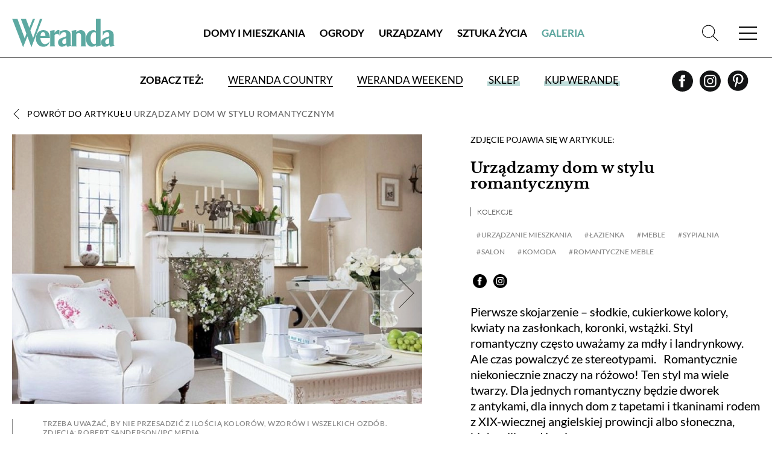

--- FILE ---
content_type: text/html; charset=utf-8
request_url: https://www.weranda.pl/galeria/romantyczne-meble/1477
body_size: 11686
content:
<!doctype html>
<html lang="pl">
<head>
    <meta charset="UTF-8">
    
                <title>Nastrojowe wnętrze urządzić ze smakiem wbrew pozorom wcale nie jest łatwo.  | Weranda.pl</title>
    <meta name="description" content="Trzeba uważać, by nie przesadzić z ilością kolorów, wzorów i wszelkich ozdób.   Zdjęcia: Robert Sanderson/Ipc media" />
    <meta name="keywords" content="łazienka, meble, sypialnia, salon, łóżko, komoda, romantyczne meble, meble w stylu romantycznym, urządzanie mieszkania, aranżacja w romantycznym stylu" />
    <meta property="fb:app_id" content="144306935988702" />
    <meta property="og:type"   content="website" />
    <meta property="og:url"    content="https://www.weranda.pl/galeria/romantyczne-meble/1477" />
    <meta property="og:title"  content="Nastrojowe wnętrze urządzić ze smakiem wbrew pozorom wcale nie jest łatwo. " />
    <meta property="og:description"  content="Trzeba uważać, by nie przesadzić z ilością kolorów, wzorów i wszelkich ozdób.   Zdjęcia: Robert Sanderson/Ipc media" />
    <meta property="og:image"  content="https://www.weranda.pl/data/articles/trzeba-uwazac-by-nie-przesadzic-z-ilosci-GUnSa.jpg" />
    
    <link rel="preconnect" href="https://securepubads.g.doubleclick.net">
    <link rel="dns-prefetch" href="https://securepubads.g.doubleclick.net">
    <link rel="preload" href="https://securepubads.g.doubleclick.net/tag/js/gpt.js" as="script">

    <link rel="canonical" href="https://www.weranda.pl/galeria/romantyczne-meble/1477"/>

    <link rel="apple-touch-icon" sizes="57x57" href="https://www.weranda.pl/images/front/favicon/apple-icon-57x57.png">
    <link rel="apple-touch-icon" sizes="60x60" href="https://www.weranda.pl/images/front/favicon/apple-icon-60x60.png">
    <link rel="apple-touch-icon" sizes="72x72" href="https://www.weranda.pl/images/front/favicon/apple-icon-72x72.png">
    <link rel="apple-touch-icon" sizes="76x76" href="https://www.weranda.pl/images/front/favicon/apple-icon-76x76.png">
    <link rel="apple-touch-icon" sizes="114x114" href="https://www.weranda.pl/images/front/favicon/apple-icon-114x114.png">
    <link rel="apple-touch-icon" sizes="120x120" href="https://www.weranda.pl/images/front/favicon/apple-icon-120x120.png">
    <link rel="apple-touch-icon" sizes="144x144" href="https://www.weranda.pl/images/front/favicon/apple-icon-144x144.png">
    <link rel="apple-touch-icon" sizes="152x152" href="https://www.weranda.pl/images/front/favicon/apple-icon-152x152.png">
    <link rel="apple-touch-icon" sizes="180x180" href="https://www.weranda.pl/images/front/favicon/apple-icon-180x180.png">
    <link rel="icon" type="image/png" sizes="192x192"
          href="https://www.weranda.pl/images/front/favicon/android-icon-192x192.png">
    <link rel="icon" type="image/png" sizes="32x32" href="https://www.weranda.pl/images/front/favicon/favicon-32x32.png">
    <link rel="icon" type="image/png" sizes="96x96" href="https://www.weranda.pl/images/front/favicon/favicon-96x96.png">
    <link rel="icon" type="image/png" sizes="16x16" href="https://www.weranda.pl/images/front/favicon/favicon-16x16.png">
    <link rel="preload" href="https://www.weranda.pl/fonts/lato/Lato-Black.woff2" as="font" type="font/woff2" crossorigin/>
    <link rel="preload" href="https://www.weranda.pl/fonts/lato/Lato-Bold.woff2" as="font" type="font/woff2" crossorigin/>
    <link rel="preload" href="https://www.weranda.pl/fonts/lato/Lato-Italic.woff2" as="font" type="font/woff2" crossorigin/>
    <link rel="preload" href="https://www.weranda.pl/fonts/lato/Lato-Light.woff2" as="font" type="font/woff2" crossorigin/>
    <link rel="preload" href="https://www.weranda.pl/fonts/lato/Lato-Regular.woff2" as="font" type="font/woff2" crossorigin/>
    <link rel="preload" href="https://www.weranda.pl/fonts/LibreBaskerville/LibreBaskerville-Bold.woff2" as="font"
          type="font/woff2" crossorigin/>
    <link rel="preload" href="https://www.weranda.pl/fonts/LibreBaskerville/LibreBaskerville-Italic.woff2" as="font"
          type="font/woff2" crossorigin/>
    <link rel="preload" href="https://www.weranda.pl/fonts/LibreBaskerville/LibreBaskerville-Regular.woff2" as="font"
          type="font/woff2" crossorigin/>
    <meta name="msapplication-TileColor" content="#ffffff">
    <meta name="msapplication-TileImage" content="https://www.weranda.pl/images/front/favicon/ms-icon-144x144.png">
    <meta name="theme-color" content="#ffffff">

    <meta name="google-site-verification" content="MbUIWNon7w0GLrPSWr-nCz7a6cAo3pZLPCCgG1wFHrU"/>
    <meta name="csrf-token" content="LRr93VrF9FASq5lIp9608UjPj6nYZ3DQE443NPtE">
    <meta name="viewport" content="width=device-width, initial-scale=1">
    <link rel="stylesheet" href="https://www.weranda.pl/css/front/normalize.css" type="text/css">
    <link rel="stylesheet" href="https://www.weranda.pl/css/front/main.css?v=22.00" type="text/css">
    <link rel="stylesheet" href="https://www.weranda.pl/js/front/lightbox/css/fslightbox.min.css" type="text/css">
    <link rel="stylesheet" href="https://www.weranda.pl/js/front/cookieconsent@3.1.0/dist/cookieconsent.css" type="text/css">

    <link rel='manifest' href='/manifest.json'>

    <link rel="stylesheet" href="https://www.weranda.pl/js/front/lightbox/css/fslightbox.min.css">

    <script src="https://www.weranda.pl/js/front/jquery.min.js"></script>

    <script type="text/javascript">
        window.dataLayer = window.dataLayer || [];
        function gtag(){ dataLayer.push(arguments); }
        gtag('consent', 'default', {
            'ad_user_data': 'denied',
            'ad_personalization': 'denied',
            'ad_storage': 'denied',
            'analytics_storage': 'denied',
            'personalization_storage': 'denied',
            'functionality_storage' : 'granted',
            'security_storage': 'granted',
            'wait_for_update': 500,
            'ads_data_redaction': true
        });

        (function(w,d,s,l,i){w[l]=w[l]||[];w[l].push({'gtm.start':
                new Date().getTime(),event:'gtm.js'});var f=d.getElementsByTagName(s)[0],
            j=d.createElement(s),dl=l!='dataLayer'?'&l='+l:'';j.async=true;j.src=
            'https://www.googletagmanager.com/gtm.js?id='+i+dl;f.parentNode.insertBefore(j,f);
        })(window, document, 'script', 'dataLayer', 'GTM-5QLF9TN');
    </script>

    <!-- Facebook Pixel Code -->
    <script>
        !function(f,b,e,v,n,t,s)
        {if(f.fbq)return;n=f.fbq=function(){n.callMethod?
            n.callMethod.apply(n,arguments):n.queue.push(arguments)};
            if(!f._fbq)f._fbq=n;n.push=n;n.loaded=!0;n.version='2.0';
            n.queue=[];t=b.createElement(e);t.async=!0;
            t.src=v;s=b.getElementsByTagName(e)[0];
            s.parentNode.insertBefore(t,s)}(window, document,'script',
            'https://connect.facebook.net/en_US/fbevents.js');
        fbq('init', '221923555464854');
        fbq('track', 'PageView');
    </script>
    <!-- End Facebook Pixel Code -->

    
    <meta name="p:domain_verify" content="648fcfc7e04ab923d6e320d6ffcac888"/>

    <style>
    .gam-container {
        width: 100%;
        height: auto;
        display: block;
        text-align: center;
    }
</style>

<script async src="https://securepubads.g.doubleclick.net/tag/js/gpt.js" crossorigin="anonymous"></script>
<script>
    window.googletag = window.googletag || {cmd: []};

    const mobileSizesTop = [
        [300, 250],
        [336, 280],
        [250, 250],
        [300, 100],
    ]

    const mobileSizes = [
        [480, 320],
        [336, 280],
        [300, 250],
        [300, 100],
        [300, 75],
        [300, 50],
        [292, 30],
        [250, 250],
        [200, 200],
        'fluid'
    ];

    const tabletSizes = [
        [750, 300],
        [750, 200],
        [750, 100],
        [480, 320],
        [336, 280],
        [300, 600],
        [300, 250]
    ];

    const desktopSizes = [
        [1230, 300],
        [1024, 768],
        [980, 120],
        [980, 90],
        [970, 90],
        [970, 300],
        [970, 250],
        [750, 100],
        [750, 300],
        [750, 200],
        [480, 320],
        [336, 280],
        [300, 600],
        [300, 250]
    ];


    const isTablet = window.innerWidth >= 750 && window.innerWidth <= 1023;
    const isMobile = window.innerWidth < 750;
    let selectedSizes;
    if (isMobile) {
        selectedSizes = mobileSizes;
    } else if (isTablet) {
        selectedSizes = tabletSizes;
    } else {
        selectedSizes = desktopSizes;
    }

    googletag.cmd.push(function () {
        const slots = [
            { id: 'div-gpt-article_mid_1',       adunit: '/23330625328/wrnd/article_mid_1' },
            { id: 'div-gpt-article_mid_2',       adunit: '/23330625328/wrnd/article_mid_2' },
            { id: 'div-gpt-article_mid_3_mobile',adunit: '/23330625328/wrnd/article_mid_3_mobile' },
            { id: 'div-gpt-home_abovearchive',   adunit: '/23330625328/wrnd/home_abovearchive' },
            { id: 'div-gpt-home_mid_1',          adunit: '/23330625328/wrnd/home_mid_1' },
            { id: 'div-gpt-home_mid_2',          adunit: '/23330625328/wrnd/home_mid_2' },
            { id: 'div-gpt-home_mid_3',          adunit: '/23330625328/wrnd/home_mid_3' },
            { id: 'div-gpt-home_mid_4',          adunit: '/23330625328/wrnd/home_mid_4' },
            { id: 'div-gpt-ros_top',             adunit: '/23330625328/wrnd/ros_top' },
            { id: 'div-gpt-section_abovearchive',adunit: '/23330625328/wrnd/section_abovearchive' },
            { id: 'div-gpt-section_mid_1',       adunit: '/23330625328/wrnd/section_mid_1' },
            { id: 'div-gpt-gallery_item',             adunit: '/23330625328/wrnd/gallery_item' }
        ];
        slots.forEach(slot => {
            if(slot.id === 'div-gpt-ros_top' && isMobile) {
                if (document.getElementById(slot.id)) {
                    googletag.defineSlot(slot.adunit, mobileSizesTop, slot.id)
                        .addService(googletag.pubads());
                }
            } else {
                if (document.getElementById(slot.id)) {
                    googletag.defineSlot(slot.adunit, selectedSizes, slot.id)
                        .addService(googletag.pubads());
                }
            }
        });
        googletag.pubads().enableSingleRequest();
        googletag.pubads().collapseEmptyDivs();

        // Listener do zwijania banner_container gdy brak reklamy
        googletag.pubads().addEventListener('slotRenderEnded', function (event) {
            var slotElementId = event.slot.getSlotElementId();
            var slotEl = document.getElementById(slotElementId);

            if (!slotEl) return;

            // Znajdź nadrzędny div z klasą "banner_container"
            var bannerContainer = slotEl.closest('.banner_flex');

            // Jeśli nie znaleziono kontenera, użyj samego slotu
            var targetEl = bannerContainer || slotEl;

            // Brak reklamy → całkowicie ukryj kontener
            if (event.isEmpty) {
                targetEl.style.display = 'none';
            } else {
                // Reklama jest → pokaż kontener
                targetEl.style.display = 'flex';
            }
        });

        googletag.enableServices();
    });
</script>

    <meta name="google-site-verification" content="lgIXDdoRr55oYPzssVF0KmguQJ-NzrIkklJlTkr_B-g" />

    <script src="https://jsc.mgid.com/site/924500.js" async></script>
</head>
<body>
    <script type="module" src="https://www.weranda.pl/js/front/cookieconsent-config.js"></script>
<header class="menu-header wrapper">
    <div class="wrapper">
        <p class="for-readers">Weranda</p>
        <a href="https://www.weranda.pl" class="logo">
            <img src="https://www.weranda.pl/images/front/logo-green.svg" alt="Weranda" width="170" height="47">
        </a>
        <ul class="menu-list-top">
                            <li class="menu-item">
                    <a href="https://www.weranda.pl/domy-i-mieszkania" class="link">Domy i Mieszkania</a>
                </li>
                            <li class="menu-item">
                    <a href="https://www.weranda.pl/ogrody" class="link">Ogrody</a>
                </li>
                            <li class="menu-item">
                    <a href="https://www.weranda.pl/urzadzamy" class="link">Urządzamy</a>
                </li>
                            <li class="menu-item">
                    <a href="https://www.weranda.pl/sztuka-zycia" class="link">Sztuka Życia</a>
                </li>
                        <li class="menu-item active"><a href="https://www.weranda.pl/galeria" class="link">Galeria</a></li>
        </ul>
        <div class="menu-search-block">
            <form class="search-form form-item" action="https://www.weranda.pl/wyszukaj">
                <input type="text" class="has-focus" placeholder="Napisz, czego szukasz" name="search">
                <input type="submit" value="Szukaj" class="btn">
                <a href="#" class="clear-input"></a>
            </form>
            <a href="#" class="link-icon js-search-open">
                <svg>
                    <use xlink:href="https://www.weranda.pl/images/front/svg/svg-map.svg#header-search"></use>
                </svg>
            </a>
        </div>
        <a href="#" class="mobile-menu">
            <span class="open-menu"></span>
            <span href="#" class="close-menu"></span>
        </a>
        <div class="menu-list">
            <ul class="menu-list__inner">
                                    <li class="menu-item has-sub-menu">
                        <a href="https://www.weranda.pl/domy-i-mieszkania" class="link">Domy i Mieszkania</a>
                                                    <ul class="sub-menu">
                                                                    <li class="menu-item-96">
                                        <a href="https://www.weranda.pl/domy-i-mieszkania/stylowe-i-przytulne" class="link">Stylowe i przytulne</a>
                                    </li>
                                                                    <li class="menu-item-101">
                                        <a href="https://www.weranda.pl/domy-i-mieszkania/styl-skandynawski" class="link">Styl skandynawski</a>
                                    </li>
                                                                    <li class="menu-item-98">
                                        <a href="https://www.weranda.pl/domy-i-mieszkania/w-stylu-rustykalnym" class="link">Styl rustykalny</a>
                                    </li>
                                                                    <li class="menu-item-97">
                                        <a href="https://www.weranda.pl/domy-i-mieszkania/wnetrza-nowoczesne" class="link">Styl nowoczesny</a>
                                    </li>
                                                                    <li class="menu-item-95">
                                        <a href="https://www.weranda.pl/domy-i-mieszkania/rezydencje" class="link">Rezydencje</a>
                                    </li>
                                                                    <li class="menu-item-145">
                                        <a href="https://www.weranda.pl/domy-i-mieszkania/male-mieszkanie" class="link">Małe mieszkanie</a>
                                    </li>
                                                                    <li class="menu-item-146">
                                        <a href="https://www.weranda.pl/domy-i-mieszkania/wnetrza-z-instagrama" class="link">Wnętrza z instagrama</a>
                                    </li>
                                                                    <li class="menu-item-130">
                                        <a href="https://www.weranda.pl/domy-i-mieszkania/znani-i-lubiani-w-domu" class="link">Znani i lubiani w domu</a>
                                    </li>
                                                                    <li class="menu-item-100">
                                        <a href="https://www.weranda.pl/domy-i-mieszkania/atelier-artystow" class="link">Atelier artystów</a>
                                    </li>
                                                                    <li class="menu-item-152">
                                        <a href="https://www.weranda.pl/domy-i-mieszkania/architektura" class="link">Architektura</a>
                                    </li>
                                                            </ul>
                                            </li>
                                    <li class="menu-item has-sub-menu">
                        <a href="https://www.weranda.pl/ogrody" class="link">Ogrody</a>
                                                    <ul class="sub-menu">
                                                                    <li class="menu-item-102">
                                        <a href="https://www.weranda.pl/ogrody/male-i-duze" class="link">Ogrody małe i duże</a>
                                    </li>
                                                                    <li class="menu-item-149">
                                        <a href="https://www.weranda.pl/ogrody/balkon-i-taras" class="link">Balkon i taras</a>
                                    </li>
                                                                    <li class="menu-item-150">
                                        <a href="https://www.weranda.pl/ogrody/rosliny-ogrodowe" class="link">Rośliny ogrodowe</a>
                                    </li>
                                                                    <li class="menu-item-151">
                                        <a href="https://www.weranda.pl/ogrody/kwiaty-doniczkowe" class="link">Kwiaty doniczkowe</a>
                                    </li>
                                                            </ul>
                                            </li>
                                    <li class="menu-item has-sub-menu">
                        <a href="https://www.weranda.pl/urzadzamy" class="link">Urządzamy</a>
                                                    <ul class="sub-menu">
                                                                    <li class="menu-item-108">
                                        <a href="https://www.weranda.pl/urzadzamy/salon" class="link">Salon</a>
                                    </li>
                                                                    <li class="menu-item-106">
                                        <a href="https://www.weranda.pl/urzadzamy/kuchnia" class="link">Kuchnia</a>
                                    </li>
                                                                    <li class="menu-item-110">
                                        <a href="https://www.weranda.pl/urzadzamy/jadalnia" class="link">Jadalnia</a>
                                    </li>
                                                                    <li class="menu-item-107">
                                        <a href="https://www.weranda.pl/urzadzamy/lazienka" class="link">Łazienka</a>
                                    </li>
                                                                    <li class="menu-item-109">
                                        <a href="https://www.weranda.pl/urzadzamy/sypialnia" class="link">Sypialnia</a>
                                    </li>
                                                                    <li class="menu-item-141">
                                        <a href="https://www.weranda.pl/urzadzamy/pokoj-dzieciecy" class="link">Pokój dziecka</a>
                                    </li>
                                                                    <li class="menu-item-119">
                                        <a href="https://www.weranda.pl/urzadzamy/przedpokoj" class="link">Hol i przedpokój</a>
                                    </li>
                                                                    <li class="menu-item-105">
                                        <a href="https://www.weranda.pl/urzadzamy/jak-to-urzadzic" class="link">Jak to urządzić?</a>
                                    </li>
                                                                    <li class="menu-item-114">
                                        <a href="https://www.weranda.pl/urzadzamy/dekoracje" class="link">Dekoracje</a>
                                    </li>
                                                                    <li class="menu-item-112">
                                        <a href="https://www.weranda.pl/urzadzamy/aranzacje-okien" class="link">Aranżacje okien</a>
                                    </li>
                                                                    <li class="menu-item-117">
                                        <a href="https://www.weranda.pl/urzadzamy/rtv-i-agd" class="link">RTV i AGD</a>
                                    </li>
                                                                    <li class="menu-item-142">
                                        <a href="https://www.weranda.pl/urzadzamy/tkaniny-i-tapety" class="link">Tkaniny i tapety</a>
                                    </li>
                                                            </ul>
                                            </li>
                                    <li class="menu-item has-sub-menu">
                        <a href="https://www.weranda.pl/sztuka-zycia" class="link">Sztuka Życia</a>
                                                    <ul class="sub-menu">
                                                                    <li class="menu-item-121">
                                        <a href="https://www.weranda.pl/sztuka-zycia/artysci" class="link">Artyści</a>
                                    </li>
                                                                    <li class="menu-item-143">
                                        <a href="https://www.weranda.pl/sztuka-zycia/projektanci" class="link">Projektanci</a>
                                    </li>
                                                                    <li class="menu-item-123">
                                        <a href="https://www.weranda.pl/sztuka-zycia/kolekcje" class="link">Kolekcje</a>
                                    </li>
                                                                    <li class="menu-item-128">
                                        <a href="https://www.weranda.pl/sztuka-zycia/przepisy-kulinarne" class="link">Przepisy kulinarne</a>
                                    </li>
                                                                    <li class="menu-item-28">
                                        <a href="https://www.weranda.pl/sztuka-zycia/zaproszenia" class="link">Zaproszenia</a>
                                    </li>
                                                            </ul>
                                            </li>
                                <li class="menu-item has-sub-menu">
                    <a href="https://sklep.weranda.pl" class="link" target="_blank">
                        Sklep
                    </a>
                    <ul class="sub-menu">
                        <li>
                            <a href="https://sklep.weranda.pl/kategoria/do-domu" class="link" target="_blank">
                                Do domu
                            </a>
                        </li>
                        <li>
                            <a href="https://sklep.weranda.pl/kategoria/do-ogrodu" class="link" target="_blank">
                                Do ogrodu
                            </a>
                        </li>
                        <li>
                            <a href="https://sklep.weranda.pl/kategoria/ksiazki" class="link" target="_blank">
                                Książki
                            </a>
                        </li>
                        <li>
                            <a href="https://sklep.weranda.pl/kategoria/kosmetyki-naturalne" class="link" target="_blank">
                                Kosmetyki naturalne
                            </a>
                        </li>
                        <li>
                            <a href="https://sklep.weranda.pl/kategoria/pomysl-na-prezent" class="link" target="_blank">
                                Pomysł na prezent
                            </a>
                        </li>
                    </ul>
                </li>
                <li class="menu-item active">
                    <a href="https://www.weranda.pl/galeria" class="link">
                        Galeria
                    </a>
                </li>
            </ul>
            <div class="menu-list__cta-archive">
                <figure class="cta-archive-item">
                    <div class="photo-wrapper">
                                                    <img class="lazy" src="" lazy-src="https://www.weranda.pl/data/archive_graphics/nowy inpost wer 01.png" alt="Numer 1 / 2026">
                                            </div>
                    <figcaption class="text-wrapper">
                        <a href="https://www.weranda.pl/aktualny-numer" class="btn-inverse">Zajrzyj do środka</a>
                        <div class="links">
                            <a href="https://prenumerata.tejot.com.pl/weranda/aktualny-numer" class="link" target="_blank">Aktualny numer</a>
                            <a href="https://prenumerata.tejot.com.pl/weranda/prenumerata" class="link" target="_blank">Prenumerata</a>
                        </div>
                    </figcaption>
                </figure>
            </div>
            <div class="menu-list__social">
                <span>Zapraszamy do śledzenia Werandy</span>
                <div class="row">
                    <a href="https://www.facebook.com/MagazynWeranda/" class="link-icon" target="_blank">
                        <svg>
                            <use xlink:href="https://www.weranda.pl/images/front/svg/svg-map.svg#header-fb"></use>
                        </svg>
                    </a>
                    <a href="https://www.instagram.com/weranda_magazyn/" class="link-icon" target="_blank">
                        <svg>
                            <use xlink:href="https://www.weranda.pl/images/front/svg/svg-map.svg#header-insta"></use>
                        </svg>
                    </a>
                    <a href="https://pl.pinterest.com/magazynweranda/" class="link-icon" target="_blank">
                        <svg>
                            <use xlink:href="https://www.weranda.pl/images/front/svg/svg-map.svg#header-pinterest"></use>
                        </svg>
                    </a>
                </div>
            </div>
        </div>
    </div>
    <div class="menu-header-bottom">
        <span class="menu-header-bottom-text">Zobacz też:</span>
        <ul class="menu-header-bottom-list">
            <li class="menu-header-bottom-item">
                <a href="https://www.werandacountry.pl/" target="_blank" class="link">
                    Weranda Country
                </a>
            </li>
            <li class="menu-header-bottom-item">
                <a href="https://www.werandaweekend.pl/" target="_blank" class="link">
                    Weranda Weekend
                </a>
            </li>
            <li class="menu-header-bottom-item shop">
                <a href="https://sklep.weranda.pl" class="link link-green-block" target="_blank"><span>Sklep</span></a>
            </li>
            <li class="menu-header-bottom-item has-subscription">
                <a href="https://prenumerata.tejot.com.pl/" class="link link-green-block" target="_blank"><span>Kup Werandę</span></a>

                                    <div class="subscription-tabs">
                        <h4 data-id="subscription-tabs-1">Prenumerata</h4>
                        <h4 data-id="subscription-tabs-2" class="active">Aktualny numer</h4>
                        <div id="subscription-tabs-1" class="subscription_tabs__tab">
                            <div class="menu-subscription">
                                <div class="gazetka">
                                    <a href="https://www.weranda.pl/aktualny-numer">
                                        <picture>
                                            <source srcset="https://www.weranda.pl/cache/180-223/bfe41a533e4ae75fe529cc4ccb6c5a63/ea6859eccbcc10bd8533a77d50ac82b9_1766037087_wer01_26_836px_tinify.webp" type="image/webp">
                                            <source srcset="https://www.weranda.pl/cache/180-223/bfe41a533e4ae75fe529cc4ccb6c5a63/ea6859eccbcc10bd8533a77d50ac82b9_1766037087_wer01_26_836px_tinify.jpg" type="image/jpeg">
                                            <img src="https://www.weranda.pl/cache/180-223/bfe41a533e4ae75fe529cc4ccb6c5a63/ea6859eccbcc10bd8533a77d50ac82b9_1766037087_wer01_26_836px_tinify.jpg" alt="Weranda 1/2026" loading="lazy">
                                        </picture>
                                    </a>
                                </div>

                                <div class="subscriptions">
                                    <div class="sub-wrapper">
                                        <p>Wybierz typ prenumeraty</p>
                                        <ul class="subscriptions-list">
                                            <li>
                                                <a href="https://prenumerata.tejot.com.pl/weranda/prenumerata/krok/2/printed" class="paper">
                                                    <div class="text-wrapper">
                                            <span class="edition">
                                                wersja drukowana
                                            </span>
                                                        <span class="description">
                                                prenumerata z dostawą do domu
                                            </span>
                                                    </div>
                                                    <img class="lazy" src="" lazy-src="https://www.weranda.pl/images/front/icons/thin-1210_bookmark_book_read.svg" alt="Weranda.pl">
                                                </a>
                                            </li>
                                            <li>
                                                <a href="https://prenumerata.tejot.com.pl/weranda/prenumerata/krok/2/online" class="online">
                                                    <div class="text-wrapper">
                                            <span class="edition">
                                                wersja elektroniczna
                                            </span>
                                                        <span class="description">
                                                wysyłka 2 dni przed ukazaniem się magazynu w sprzedaży
                                            </span>
                                                    </div>
                                                    <img class="lazy" src="" lazy-src="https://www.weranda.pl/images/front/icons/thin-1265_computer_mobile_desktop.svg" alt="Weranda.pl">
                                                </a>
                                            </li>
                                            <li>
                                                <a href="https://prenumerata.tejot.com.pl/weranda/pakiet/krok/2" class="duo">
                                                    <div class="text-wrapper">
                                            <span class="edition">
                                                pakiet duo
                                            </span>
                                                        <span class="description">
                                                najlepsza oferta cenowa
                                            </span>
                                                    </div>
                                                    <div class="image-wrapper">
                                                        <img class="lazy" src="" lazy-src="https://www.weranda.pl/images/front/icons/thin-1210_bookmark_book_read.svg" alt="Weranda.pl">
                                                        <span class="plus">+</span>
                                                        <img class="lazy" src="" lazy-src="https://www.weranda.pl/images/front/icons/thin-1265_computer_mobile_desktop.svg" alt="Weranda.pl">
                                                    </div>
                                                </a>
                                            </li>
                                        </ul>
                                    </div>
                                </div>
                            </div>
                        </div>
                        <div id="subscription-tabs-2" class="subscription_tabs__tab active">
                            <div class="menu-subscription">
                                <div class="gazetka">
                                                                            <a href="https://www.weranda.pl/aktualny-numer">
                                            <picture>
                                                <source srcset="https://www.weranda.pl/cache/180-223/bfe41a533e4ae75fe529cc4ccb6c5a63/ea6859eccbcc10bd8533a77d50ac82b9_1766037087_wer01_26_836px_tinify.webp" type="image/webp">
                                                <source srcset="https://www.weranda.pl/cache/180-223/bfe41a533e4ae75fe529cc4ccb6c5a63/ea6859eccbcc10bd8533a77d50ac82b9_1766037087_wer01_26_836px_tinify.jpg" type="image/jpeg">
                                                <img src="https://www.weranda.pl/cache/180-223/bfe41a533e4ae75fe529cc4ccb6c5a63/ea6859eccbcc10bd8533a77d50ac82b9_1766037087_wer01_26_836px_tinify.jpg" alt="Weranda 1/2026" loading="lazy">
                                            </picture>
                                        </a>
                                                                    </div>

                                <div class="subscriptions">
                                    <div class="sub-wrapper">
                                        <p>Wybierz typ wydania</p>
                                        <ul class="subscriptions-list">
                                            <li>
                                                <a href="https://prenumerata.tejot.com.pl/weranda/aktualny-numer/krok/2/printed" class="paper">
                                                    <div class="text-wrapper">
                                            <span class="edition">
                                                wydanie drukowane
                                            </span>
                                                        <span class="description">
                                                aktualny numer z dostawą do domu
                                            </span>
                                                    </div>
                                                    <img class="lazy" src="" lazy-src="https://www.weranda.pl/images/front/icons/thin-1210_bookmark_book_read.svg" alt="Weranda.pl">
                                                </a>
                                            </li>
                                            <li>
                                                <a href="https://prenumerata.tejot.com.pl/weranda/aktualny-numer/krok/2/online" class="online">
                                                    <div class="text-wrapper">
                                            <span class="edition">
                                                e-wydanie PDF
                                            </span>
                                                        <span class="description">
                                                przeglądaj bezpośrednio na Twoim komputerze lub urządzeniu mobilnym
                                            </span>
                                                    </div>
                                                    <img class="lazy" src="" lazy-src="https://www.weranda.pl/images/front/icons/thin-1265_computer_mobile_desktop.svg" alt="Weranda.pl">
                                                </a>
                                            </li>
                                        </ul>
                                    </div>
                                </div>
                            </div>
                        </div>
                    </div>
                            </li>
        </ul>
        <div class="row social">
            <a href="https://www.facebook.com/MagazynWeranda/" class="link-icon" target="_blank">
                <svg>
                    <use xlink:href="https://www.weranda.pl/images/front/svg/svg-map.svg#header-fb"></use>
                </svg>
            </a>
            <a href="https://www.instagram.com/weranda_magazyn/" class="link-icon" target="_blank">
                <svg>
                    <use xlink:href="https://www.weranda.pl/images/front/svg/svg-map.svg#header-insta"></use>
                </svg>
            </a>
            <a href="https://pl.pinterest.com/magazynweranda/" class="link-icon" target="_blank">
                <svg>
                    <use xlink:href="https://www.weranda.pl/images/front/svg/svg-map.svg#header-pinterest"></use>
                </svg>
            </a>
        </div>
    </div>
</header>
<div class="header-cta submenu">
    <div class="page">
        <div class="banner_flex">
            <div class="banner_container">
                <span class="banner_text">reklama</span>
                <div class="banner_content">
                    <div class="gam-container" id="div-gpt-ros_top"></div>
                </div>
            </div>
        </div>
    </div>
</div>


<main class="page-article-detal pion">
    <section class="gallery-detal-content wrapper">
        <a href="https://www.weranda.pl/sztuka-zycia/kolekcje/romantyczne-meble" class="link-inverse back">Powrót do artykułu <span>Urządzamy dom w stylu romantycznym</span></a>

        <div class="block-hero">
            <div class="photo-gallery-wrapper">
                <div class="photo-wrapper image-wide">
                    <a href="https://www.weranda.pl/data/articles/trzeba-uwazac-by-nie-przesadzic-z-ilosci-GUnSa.jpg" data-fslightbox="img-2927461" data-title="Urządzamy dom w stylu romantycznym">
                        <picture>
                            <source srcset="https://www.weranda.pl/cache/840-551/bfe41a533e4ae75fe529cc4ccb6c5a63/trzeba-uwazac-by-nie-przesadzic-z-ilosci-GUnSa.webp" type="image/webp">
                            <source srcset="https://www.weranda.pl/cache/840-551/bfe41a533e4ae75fe529cc4ccb6c5a63/trzeba-uwazac-by-nie-przesadzic-z-ilosci-GUnSa.jpg" type="image/jpeg">
                            <img width="800" height="525" src="https://www.weranda.pl/cache/840-551/bfe41a533e4ae75fe529cc4ccb6c5a63/trzeba-uwazac-by-nie-przesadzic-z-ilosci-GUnSa.jpg" alt="Urządzamy dom w stylu romantycznym" loading="lazy">
                        </picture>
                    </a>
                                                                <a href="https://www.weranda.pl/galeria/romantyczne-meble/1476" class="next-page"></a>
                    
                    <div class="image-desc">Trzeba uważać, by nie przesadzić z ilością kolorów, wzorów i wszelkich ozdób.   Zdjęcia: Robert Sanderson/Ipc media</div>
                </div>

                <div class="miniatures">
                    <ul>
                                            <li class="current">
                            <a href="https://www.weranda.pl/galeria/romantyczne-meble/1477">
                                <picture>
                                    <source srcset="https://www.weranda.pl/cache/155-155/bfe41a533e4ae75fe529cc4ccb6c5a63/trzeba-uwazac-by-nie-przesadzic-z-ilosci-GUnSa.webp" type="image/webp">
                                    <source srcset="https://www.weranda.pl/cache/155-155/bfe41a533e4ae75fe529cc4ccb6c5a63/trzeba-uwazac-by-nie-przesadzic-z-ilosci-GUnSa.jpg" type="image/jpeg">
                                    <img width="152" height="152" src="https://www.weranda.pl/cache/155-155/bfe41a533e4ae75fe529cc4ccb6c5a63/trzeba-uwazac-by-nie-przesadzic-z-ilosci-GUnSa.jpg" alt="Urządzamy dom w stylu romantycznym" loading="lazy">
                                </picture>
                            </a>
                        </li>
                                            <li>
                            <a href="https://www.weranda.pl/galeria/romantyczne-meble/1476">
                                <picture>
                                    <source srcset="https://www.weranda.pl/cache/155-155/bfe41a533e4ae75fe529cc4ccb6c5a63/meble-z-kolekcji-rosa-matkowskimatkowski-YHakb.webp" type="image/webp">
                                    <source srcset="https://www.weranda.pl/cache/155-155/bfe41a533e4ae75fe529cc4ccb6c5a63/meble-z-kolekcji-rosa-matkowskimatkowski-YHakb.jpg" type="image/jpeg">
                                    <img width="152" height="152" src="https://www.weranda.pl/cache/155-155/bfe41a533e4ae75fe529cc4ccb6c5a63/meble-z-kolekcji-rosa-matkowskimatkowski-YHakb.jpg" alt="Urządzamy dom w stylu romantycznym" loading="lazy">
                                </picture>
                            </a>
                        </li>
                                            <li>
                            <a href="https://www.weranda.pl/galeria/romantyczne-meble/1475">
                                <picture>
                                    <source srcset="https://www.weranda.pl/cache/155-155/bfe41a533e4ae75fe529cc4ccb6c5a63/kolekcja-rosa-matkowskimatkowski-pl-pMATz.webp" type="image/webp">
                                    <source srcset="https://www.weranda.pl/cache/155-155/bfe41a533e4ae75fe529cc4ccb6c5a63/kolekcja-rosa-matkowskimatkowski-pl-pMATz.jpg" type="image/jpeg">
                                    <img width="152" height="152" src="https://www.weranda.pl/cache/155-155/bfe41a533e4ae75fe529cc4ccb6c5a63/kolekcja-rosa-matkowskimatkowski-pl-pMATz.jpg" alt="Urządzamy dom w stylu romantycznym" loading="lazy">
                                </picture>
                            </a>
                        </li>
                                            <li>
                            <a href="https://www.weranda.pl/galeria/romantyczne-meble/1473">
                                <picture>
                                    <source srcset="https://www.weranda.pl/cache/155-155/bfe41a533e4ae75fe529cc4ccb6c5a63/do-wyboru-kilkanascie-tkanin-na-pokrowie-jHrHV.webp" type="image/webp">
                                    <source srcset="https://www.weranda.pl/cache/155-155/bfe41a533e4ae75fe529cc4ccb6c5a63/do-wyboru-kilkanascie-tkanin-na-pokrowie-jHrHV.jpg" type="image/jpeg">
                                    <img width="152" height="152" src="https://www.weranda.pl/cache/155-155/bfe41a533e4ae75fe529cc4ccb6c5a63/do-wyboru-kilkanascie-tkanin-na-pokrowie-jHrHV.jpg" alt="Do wyboru kilkanaście tkanin na pokrowiec ok.1450 zł, Black Cat Design" loading="lazy">
                                </picture>
                            </a>
                        </li>
                                            <li>
                            <a href="https://www.weranda.pl/galeria/romantyczne-meble/1474">
                                <picture>
                                    <source srcset="https://www.weranda.pl/cache/155-155/bfe41a533e4ae75fe529cc4ccb6c5a63/rozkladana-sofa-marie-ze-sciaganym-pokro-DSYE6.webp" type="image/webp">
                                    <source srcset="https://www.weranda.pl/cache/155-155/bfe41a533e4ae75fe529cc4ccb6c5a63/rozkladana-sofa-marie-ze-sciaganym-pokro-DSYE6.jpg" type="image/jpeg">
                                    <img width="152" height="152" src="https://www.weranda.pl/cache/155-155/bfe41a533e4ae75fe529cc4ccb6c5a63/rozkladana-sofa-marie-ze-sciaganym-pokro-DSYE6.jpg" alt="Urządzamy dom w stylu romantycznym" loading="lazy">
                                </picture>
                            </a>
                        </li>
                                            <li>
                            <a href="https://www.weranda.pl/galeria/romantyczne-meble/1455">
                                <picture>
                                    <source srcset="https://www.weranda.pl/cache/155-155/bfe41a533e4ae75fe529cc4ccb6c5a63/do-romantycznych-wnetrz-najlepsze-sa-jas-c6SVY.webp" type="image/webp">
                                    <source srcset="https://www.weranda.pl/cache/155-155/bfe41a533e4ae75fe529cc4ccb6c5a63/do-romantycznych-wnetrz-najlepsze-sa-jas-c6SVY.jpg" type="image/jpeg">
                                    <img width="152" height="152" src="https://www.weranda.pl/cache/155-155/bfe41a533e4ae75fe529cc4ccb6c5a63/do-romantycznych-wnetrz-najlepsze-sa-jas-c6SVY.jpg" alt="Urządzamy dom w stylu romantycznym" loading="lazy">
                                </picture>
                            </a>
                        </li>
                                            <li>
                            <a href="https://www.weranda.pl/galeria/romantyczne-meble/1456">
                                <picture>
                                    <source srcset="https://www.weranda.pl/cache/155-155/bfe41a533e4ae75fe529cc4ccb6c5a63/rozowy-buduar-w-stylu-tricii-guild-na-sc-cn4gb.webp" type="image/webp">
                                    <source srcset="https://www.weranda.pl/cache/155-155/bfe41a533e4ae75fe529cc4ccb6c5a63/rozowy-buduar-w-stylu-tricii-guild-na-sc-cn4gb.jpg" type="image/jpeg">
                                    <img width="152" height="152" src="https://www.weranda.pl/cache/155-155/bfe41a533e4ae75fe529cc4ccb6c5a63/rozowy-buduar-w-stylu-tricii-guild-na-sc-cn4gb.jpg" alt="Urządzamy dom w stylu romantycznym" loading="lazy">
                                </picture>
                            </a>
                        </li>
                                            <li>
                            <a href="https://www.weranda.pl/galeria/romantyczne-meble/1457">
                                <picture>
                                    <source srcset="https://www.weranda.pl/cache/155-155/bfe41a533e4ae75fe529cc4ccb6c5a63/nie-trzeba-od-razu-baldachimu-wystarczy--c8FEf.webp" type="image/webp">
                                    <source srcset="https://www.weranda.pl/cache/155-155/bfe41a533e4ae75fe529cc4ccb6c5a63/nie-trzeba-od-razu-baldachimu-wystarczy--c8FEf.jpg" type="image/jpeg">
                                    <img width="152" height="152" src="https://www.weranda.pl/cache/155-155/bfe41a533e4ae75fe529cc4ccb6c5a63/nie-trzeba-od-razu-baldachimu-wystarczy--c8FEf.jpg" alt="Urządzamy dom w stylu romantycznym" loading="lazy">
                                </picture>
                            </a>
                        </li>
                                            <li>
                            <a href="https://www.weranda.pl/galeria/romantyczne-meble/1458">
                                <picture>
                                    <source srcset="https://www.weranda.pl/cache/155-155/bfe41a533e4ae75fe529cc4ccb6c5a63/drewniane-biurko-w-kremowo-zlotym-wykonc-msg9E.webp" type="image/webp">
                                    <source srcset="https://www.weranda.pl/cache/155-155/bfe41a533e4ae75fe529cc4ccb6c5a63/drewniane-biurko-w-kremowo-zlotym-wykonc-msg9E.jpg" type="image/jpeg">
                                    <img width="152" height="152" src="https://www.weranda.pl/cache/155-155/bfe41a533e4ae75fe529cc4ccb6c5a63/drewniane-biurko-w-kremowo-zlotym-wykonc-msg9E.jpg" alt="Drewniane biurko w kremowo-złotym wykończeniu - 9382 zł. Krzesło z oparciem z rafii - 4200 zł. KOLOSEUM" loading="lazy">
                                </picture>
                            </a>
                        </li>
                                            <li>
                            <a href="https://www.weranda.pl/galeria/romantyczne-meble/1459">
                                <picture>
                                    <source srcset="https://www.weranda.pl/cache/155-155/bfe41a533e4ae75fe529cc4ccb6c5a63/komoda-z-kolekcji-glamour-moze-pelnic-fu-4LQNa.webp" type="image/webp">
                                    <source srcset="https://www.weranda.pl/cache/155-155/bfe41a533e4ae75fe529cc4ccb6c5a63/komoda-z-kolekcji-glamour-moze-pelnic-fu-4LQNa.jpg" type="image/jpeg">
                                    <img width="152" height="152" src="https://www.weranda.pl/cache/155-155/bfe41a533e4ae75fe529cc4ccb6c5a63/komoda-z-kolekcji-glamour-moze-pelnic-fu-4LQNa.jpg" alt="Komoda z kolekcji Glamour może pełnić funkcję szafki pod umywalkę. Zrobiona jest z drewna orzecha i polakierowana na biało." loading="lazy">
                                </picture>
                            </a>
                        </li>
                                            <li>
                            <a href="https://www.weranda.pl/galeria/romantyczne-meble/1460">
                                <picture>
                                    <source srcset="https://www.weranda.pl/cache/155-155/bfe41a533e4ae75fe529cc4ccb6c5a63/repliki-antycznych-francuskich-szezlongo-Q9gLW.webp" type="image/webp">
                                    <source srcset="https://www.weranda.pl/cache/155-155/bfe41a533e4ae75fe529cc4ccb6c5a63/repliki-antycznych-francuskich-szezlongo-Q9gLW.jpg" type="image/jpeg">
                                    <img width="152" height="152" src="https://www.weranda.pl/cache/155-155/bfe41a533e4ae75fe529cc4ccb6c5a63/repliki-antycznych-francuskich-szezlongo-Q9gLW.jpg" alt="Repliki antycznych francuskich szezlongów i włoskich foteli. Cena kompletu - 17 000 zł. STYLE-FRANCE" loading="lazy">
                                </picture>
                            </a>
                        </li>
                                            <li>
                            <a href="https://www.weranda.pl/galeria/romantyczne-meble/1461">
                                <picture>
                                    <source srcset="https://www.weranda.pl/cache/155-155/bfe41a533e4ae75fe529cc4ccb6c5a63/lekko-postarzane-komody-florence-w-prowa-hx7tv.webp" type="image/webp">
                                    <source srcset="https://www.weranda.pl/cache/155-155/bfe41a533e4ae75fe529cc4ccb6c5a63/lekko-postarzane-komody-florence-w-prowa-hx7tv.jpg" type="image/jpeg">
                                    <img width="152" height="152" src="https://www.weranda.pl/cache/155-155/bfe41a533e4ae75fe529cc4ccb6c5a63/lekko-postarzane-komody-florence-w-prowa-hx7tv.jpg" alt="Lekko postarzane komody Florence w prowansalskim stylu. Cena dużej - 9830 zł. HEBAN" loading="lazy">
                                </picture>
                            </a>
                        </li>
                                            <li>
                            <a href="https://www.weranda.pl/galeria/romantyczne-meble/1462">
                                <picture>
                                    <source srcset="https://www.weranda.pl/cache/155-155/bfe41a533e4ae75fe529cc4ccb6c5a63/stol-marco-z-blatem-z-kamiennej-mozaiki--w59GP.webp" type="image/webp">
                                    <source srcset="https://www.weranda.pl/cache/155-155/bfe41a533e4ae75fe529cc4ccb6c5a63/stol-marco-z-blatem-z-kamiennej-mozaiki--w59GP.jpg" type="image/jpeg">
                                    <img width="152" height="152" src="https://www.weranda.pl/cache/155-155/bfe41a533e4ae75fe529cc4ccb6c5a63/stol-marco-z-blatem-z-kamiennej-mozaiki--w59GP.jpg" alt="Stół Marco z blatem z kamiennej mozaiki. Cena od 1900 euro. Krzesła Linda - od 680 euro. SMANIA" loading="lazy">
                                </picture>
                            </a>
                        </li>
                                            <li>
                            <a href="https://www.weranda.pl/galeria/romantyczne-meble/1463">
                                <picture>
                                    <source srcset="https://www.weranda.pl/cache/155-155/bfe41a533e4ae75fe529cc4ccb6c5a63/w-romantycznej-sypialni-licza-sie-detale-qKSfu.webp" type="image/webp">
                                    <source srcset="https://www.weranda.pl/cache/155-155/bfe41a533e4ae75fe529cc4ccb6c5a63/w-romantycznej-sypialni-licza-sie-detale-qKSfu.jpg" type="image/jpeg">
                                    <img width="152" height="152" src="https://www.weranda.pl/cache/155-155/bfe41a533e4ae75fe529cc4ccb6c5a63/w-romantycznej-sypialni-licza-sie-detale-qKSfu.jpg" alt="W romantycznej sypialni liczą się detale: kokardy przy baldachimie (łóżko kosztuje około 21 0 zł) oraz lampy z piórami." loading="lazy">
                                </picture>
                            </a>
                        </li>
                                            <li>
                            <a href="https://www.weranda.pl/galeria/romantyczne-meble/1464">
                                <picture>
                                    <source srcset="https://www.weranda.pl/cache/155-155/bfe41a533e4ae75fe529cc4ccb6c5a63/kubistyczna-kolekcja-heritage-js-dedykow-kmt8U.webp" type="image/webp">
                                    <source srcset="https://www.weranda.pl/cache/155-155/bfe41a533e4ae75fe529cc4ccb6c5a63/kubistyczna-kolekcja-heritage-js-dedykow-kmt8U.jpg" type="image/jpeg">
                                    <img width="152" height="152" src="https://www.weranda.pl/cache/155-155/bfe41a533e4ae75fe529cc4ccb6c5a63/kubistyczna-kolekcja-heritage-js-dedykow-kmt8U.jpg" alt="Kubistyczna kolekcja Heritage JS dedykowana jest założycielowi firmy Josefowi Selvie. Za krzesło zapłacimy 1700 zł," loading="lazy">
                                </picture>
                            </a>
                        </li>
                                            <li>
                            <a href="https://www.weranda.pl/galeria/romantyczne-meble/1465">
                                <picture>
                                    <source srcset="https://www.weranda.pl/cache/155-155/bfe41a533e4ae75fe529cc4ccb6c5a63/komode-florence-pomalowano-w-tradycyjny--7gpBd.webp" type="image/webp">
                                    <source srcset="https://www.weranda.pl/cache/155-155/bfe41a533e4ae75fe529cc4ccb6c5a63/komode-florence-pomalowano-w-tradycyjny--7gpBd.jpg" type="image/jpeg">
                                    <img width="152" height="152" src="https://www.weranda.pl/cache/155-155/bfe41a533e4ae75fe529cc4ccb6c5a63/komode-florence-pomalowano-w-tradycyjny--7gpBd.jpg" alt="Komodę Florence pomalowano w tradycyjny florencki wzór. Cena - 11 100 zł. HEBAN" loading="lazy">
                                </picture>
                            </a>
                        </li>
                                            <li>
                            <a href="https://www.weranda.pl/galeria/romantyczne-meble/1466">
                                <picture>
                                    <source srcset="https://www.weranda.pl/cache/155-155/bfe41a533e4ae75fe529cc4ccb6c5a63/recznie-malowana-komoda-z-buku-od-andrea-F3RbP.webp" type="image/webp">
                                    <source srcset="https://www.weranda.pl/cache/155-155/bfe41a533e4ae75fe529cc4ccb6c5a63/recznie-malowana-komoda-z-buku-od-andrea-F3RbP.jpg" type="image/jpeg">
                                    <img width="152" height="152" src="https://www.weranda.pl/cache/155-155/bfe41a533e4ae75fe529cc4ccb6c5a63/recznie-malowana-komoda-z-buku-od-andrea-F3RbP.jpg" alt="Ręcznie malowana komoda z buku od Andrea Fanfani. Długość - 100 cm. ORIGINE ITALIA" loading="lazy">
                                </picture>
                            </a>
                        </li>
                                            <li>
                            <a href="https://www.weranda.pl/galeria/romantyczne-meble/1467">
                                <picture>
                                    <source srcset="https://www.weranda.pl/cache/155-155/bfe41a533e4ae75fe529cc4ccb6c5a63/za-drewniany-sekretarzyk-zaplacimy-10-50-voKQg.webp" type="image/webp">
                                    <source srcset="https://www.weranda.pl/cache/155-155/bfe41a533e4ae75fe529cc4ccb6c5a63/za-drewniany-sekretarzyk-zaplacimy-10-50-voKQg.jpg" type="image/jpeg">
                                    <img width="152" height="152" src="https://www.weranda.pl/cache/155-155/bfe41a533e4ae75fe529cc4ccb6c5a63/za-drewniany-sekretarzyk-zaplacimy-10-50-voKQg.jpg" alt="Za drewniany sekretarzyk zapłacimy 10 500 zł. KOLOSEUM" loading="lazy">
                                </picture>
                            </a>
                        </li>
                                            <li>
                            <a href="https://www.weranda.pl/galeria/romantyczne-meble/1468">
                                <picture>
                                    <source srcset="https://www.weranda.pl/cache/155-155/bfe41a533e4ae75fe529cc4ccb6c5a63/kute-lozko-z-kolekcji-soire-kosztuje-930-qvhLP.webp" type="image/webp">
                                    <source srcset="https://www.weranda.pl/cache/155-155/bfe41a533e4ae75fe529cc4ccb6c5a63/kute-lozko-z-kolekcji-soire-kosztuje-930-qvhLP.jpg" type="image/jpeg">
                                    <img width="152" height="152" src="https://www.weranda.pl/cache/155-155/bfe41a533e4ae75fe529cc4ccb6c5a63/kute-lozko-z-kolekcji-soire-kosztuje-930-qvhLP.jpg" alt="Kute łóżko z kolekcji Soiré kosztuje 9300 zł. HEBAN" loading="lazy">
                                </picture>
                            </a>
                        </li>
                                            <li>
                            <a href="https://www.weranda.pl/galeria/romantyczne-meble/1469">
                                <picture>
                                    <source srcset="https://www.weranda.pl/cache/155-155/bfe41a533e4ae75fe529cc4ccb6c5a63/sekretarzyk-arte-marki-carpanelli-zrobio-AAWh9.webp" type="image/webp">
                                    <source srcset="https://www.weranda.pl/cache/155-155/bfe41a533e4ae75fe529cc4ccb6c5a63/sekretarzyk-arte-marki-carpanelli-zrobio-AAWh9.jpg" type="image/jpeg">
                                    <img width="152" height="152" src="https://www.weranda.pl/cache/155-155/bfe41a533e4ae75fe529cc4ccb6c5a63/sekretarzyk-arte-marki-carpanelli-zrobio-AAWh9.jpg" alt="Sekretarzyk Arte marki Carpanelli zrobiony jest z drewna zebrano, orzecha i czeczotu. Intarsje z drewna" loading="lazy">
                                </picture>
                            </a>
                        </li>
                                            <li>
                            <a href="https://www.weranda.pl/galeria/romantyczne-meble/1470">
                                <picture>
                                    <source srcset="https://www.weranda.pl/cache/155-155/bfe41a533e4ae75fe529cc4ccb6c5a63/do-komody-verdi-mozemy-dokupic-tez-stol--DjkY7.webp" type="image/webp">
                                    <source srcset="https://www.weranda.pl/cache/155-155/bfe41a533e4ae75fe529cc4ccb6c5a63/do-komody-verdi-mozemy-dokupic-tez-stol--DjkY7.jpg" type="image/jpeg">
                                    <img width="152" height="152" src="https://www.weranda.pl/cache/155-155/bfe41a533e4ae75fe529cc4ccb6c5a63/do-komody-verdi-mozemy-dokupic-tez-stol--DjkY7.jpg" alt="Do komody Verdi możemy dokupić też stół i krzesła. MATKOWSKI" loading="lazy">
                                </picture>
                            </a>
                        </li>
                                            <li>
                            <a href="https://www.weranda.pl/galeria/romantyczne-meble/1471">
                                <picture>
                                    <source srcset="https://www.weranda.pl/cache/155-155/bfe41a533e4ae75fe529cc4ccb6c5a63/wdzieczne-polaczenie-pastelowe-kolory-i--SgmRn.webp" type="image/webp">
                                    <source srcset="https://www.weranda.pl/cache/155-155/bfe41a533e4ae75fe529cc4ccb6c5a63/wdzieczne-polaczenie-pastelowe-kolory-i--SgmRn.jpg" type="image/jpeg">
                                    <img width="152" height="152" src="https://www.weranda.pl/cache/155-155/bfe41a533e4ae75fe529cc4ccb6c5a63/wdzieczne-polaczenie-pastelowe-kolory-i--SgmRn.jpg" alt="Wdzięczne połączenie - pastelowe kolory i krata. SALONY MOŚCICCY, LANE" loading="lazy">
                                </picture>
                            </a>
                        </li>
                                            <li>
                            <a href="https://www.weranda.pl/galeria/romantyczne-meble/1472">
                                <picture>
                                    <source srcset="https://www.weranda.pl/cache/155-155/bfe41a533e4ae75fe529cc4ccb6c5a63/biel-i-zloto-szykowna-para-oparcie-kanap-3SFRo.webp" type="image/webp">
                                    <source srcset="https://www.weranda.pl/cache/155-155/bfe41a533e4ae75fe529cc4ccb6c5a63/biel-i-zloto-szykowna-para-oparcie-kanap-3SFRo.jpg" type="image/jpeg">
                                    <img width="152" height="152" src="https://www.weranda.pl/cache/155-155/bfe41a533e4ae75fe529cc4ccb6c5a63/biel-i-zloto-szykowna-para-oparcie-kanap-3SFRo.jpg" alt="Biel i złoto - szykowna para. Oparcie kanapy obite jest jedwabną tkaniną Roquelane firmy Designers" loading="lazy">
                                </picture>
                            </a>
                        </li>
                                        </ul>
                </div>
            </div>

            <div class="side-wrapper">
                <div class="text-wrapper">
                    <p class="upper-text">Zdjęcie pojawia się w artykule:</p>
                    <h1 class="article-title deco midium"><a href="https://www.weranda.pl/sztuka-zycia/kolekcje/romantyczne-meble" class="link-inverse">Urządzamy dom w stylu romantycznym</a></h1>
                                            <span class="category"><a href="https://www.weranda.pl/sztuka-zycia/kolekcje" class="link-inverse">Kolekcje</a></span>
                    
                    <div class="tag-block">
                                                    <ul class="tag-list">
                                                                    <li class="tag-item"><a href="https://www.weranda.pl/tag/urzadzanie-mieszkania" class="link-green-block">urządzanie mieszkania</a></li>
                                                                    <li class="tag-item"><a href="https://www.weranda.pl/tag/lazienka" class="link-green-block">łazienka</a></li>
                                                                    <li class="tag-item"><a href="https://www.weranda.pl/tag/meble" class="link-green-block">meble</a></li>
                                                                    <li class="tag-item"><a href="https://www.weranda.pl/tag/sypialnia" class="link-green-block">sypialnia</a></li>
                                                                    <li class="tag-item"><a href="https://www.weranda.pl/tag/salon" class="link-green-block">salon</a></li>
                                                                    <li class="tag-item"><a href="https://www.weranda.pl/tag/komoda" class="link-green-block">komoda</a></li>
                                                                    <li class="tag-item"><a href="https://www.weranda.pl/tag/romantyczne-meble" class="link-green-block">romantyczne meble</a></li>
                                                            </ul>
                        
                        <div class="row social">
    <a href="https://www.facebook.com/sharer/sharer.php?u=https://www.weranda.pl/galeria/romantyczne-meble/1477" class="link-icon" target="_blank">
        <svg>
            <use xlink:href="https://www.weranda.pl/images/front/svg/svg-map.svg#header-fb"></use>
        </svg>
    </a>
    <a href="https://www.instagram.com/weranda_magazyn/" class="link-icon" target="_blank">
        <svg>
            <use xlink:href="https://www.weranda.pl/images/front/svg/svg-map.svg#header-insta"></use>
        </svg>
    </a>
</div>                    </div>

                    <div class="article-subtitle">
                        Pierwsze skojarzenie – słodkie, cukierkowe kolory, kwiaty na zasłonkach, koronki, wstążki. Styl romantyczny często uważamy za mdły i landrynkowy. Ale czas powalczyć ze stereotypami.

	 

	Romantycznie niekoniecznie znaczy na różowo!
	
	Ten styl ma wiele twarzy. Dla jednych romantyczny będzie dworek z antykami, dla innych dom z tapetami i tkaninami rodem z XIX-wiecznej angielskiej prowincji albo słoneczna, biała willa na Kreci
                    </div>

                    <a href="https://www.weranda.pl/sztuka-zycia/kolekcje/romantyczne-meble" class="btn center">
                        Czytaj dalej
                    </a>
                </div>
            </div>
        </div>

        

                    <div class="recommended-block image-wide">
                <h2 class="section-title"><span>Polecane produkty:</span></h2>
                <div class="article-list recommended">
                    <div class="article-list__inner" data-count="">
                                                    <li class="article-item wariant-5" data-aos="fade-up" data-aos-delay="500">
                                <a href="https://sklep.weranda.pl/produkt/dekoracja-do-domu-drewniany-bocian-recznie-rzezbiony" class="product-slot photo-wrapper" target="_blank" rel="nofollow"
                                   data-product-id="6851"
                                   data-slot-type="gallery-image"
                                   data-slot-id="1477"
                                >
                                    <picture>
                                        <source srcset="https://www.weranda.pl/cache/328-467/bfe41a533e4ae75fe529cc4ccb6c5a63/Dekoracja_do_domu_drewniany_bocian_ręcznie_rzeźbiony_tinify.webp" type="image/webp">
                                        <source srcset="https://www.weranda.pl/cache/328-467/bfe41a533e4ae75fe529cc4ccb6c5a63/Dekoracja_do_domu_drewniany_bocian_ręcznie_rzeźbiony_tinify.jpg" type="image/jpeg">
                                        <img src="https://www.weranda.pl/cache/328-467/bfe41a533e4ae75fe529cc4ccb6c5a63/Dekoracja_do_domu_drewniany_bocian_ręcznie_rzeźbiony_tinify.jpg" alt="Dekoracja do domu drewniany bocian ręcznie rzeźbiony" loading="lazy">
                                    </picture>
                                </a>
                                <div class="text-wrapper border">
                                    <h3 class="article-title">
                                        <a href="https://sklep.weranda.pl/produkt/dekoracja-do-domu-drewniany-bocian-recznie-rzezbiony" class="product-slot link-inverse" target="_blank" rel="nofollow"
                                           data-product-id="6851"
                                           data-slot-type="gallery-image"
                                           data-slot-id="1477"
                                        >
                                            Dekoracja do domu drewniany bocian ręcznie rzeźbiony
                                        </a>
                                    </h3>
                                </div>
                            </li>
                        
                                                    <div class="article-item wariant-2" data-aos="fade-up" data-aos-delay="500">
                                <a href="https://sklep.weranda.pl/produkt/domek-dla-sikorek-i-wrobli" class="product-slot photo-wrapper" target="_blank" rel="nofollow"
                                   data-product-id="2963"
                                   data-slot-type="gallery-image"
                                   data-slot-id="1477"
                                >
                                    <picture>
                                        <source srcset="https://www.weranda.pl/cache/326-231/bfe41a533e4ae75fe529cc4ccb6c5a63/Domek_dla_sikorek_i_wrobli_4_tinify.webp" type="image/webp">
                                        <source srcset="https://www.weranda.pl/cache/326-231/bfe41a533e4ae75fe529cc4ccb6c5a63/Domek_dla_sikorek_i_wrobli_4_tinify.jpg" type="image/jpeg">
                                        <img src="https://www.weranda.pl/cache/326-231/bfe41a533e4ae75fe529cc4ccb6c5a63/Domek_dla_sikorek_i_wrobli_4_tinify.jpg" alt="Domek dla sikorek i wróbli" loading="lazy">
                                    </picture>
                                </a>
                                <div class="text-wrapper border">
                                    <h3 class="article-title">
                                        <a href="https://sklep.weranda.pl/produkt/domek-dla-sikorek-i-wrobli" class="product-slot link-inverse" target="_blank" rel="nofollow"
                                           data-product-id="2963"
                                           data-slot-type="gallery-image"
                                           data-slot-id="1477"
                                        >
                                            Domek dla sikorek i wróbli
                                        </a>
                                    </h3>
                                </div>
                            </div>
                                                    <div class="article-item wariant-2" data-aos="fade-up" data-aos-delay="500">
                                <a href="https://sklep.weranda.pl/produkt/filizanka-porcelanowa-ze-spodkiem-palazzo-350ml" class="product-slot photo-wrapper" target="_blank" rel="nofollow"
                                   data-product-id="7495"
                                   data-slot-type="gallery-image"
                                   data-slot-id="1477"
                                >
                                    <picture>
                                        <source srcset="https://www.weranda.pl/cache/326-231/bfe41a533e4ae75fe529cc4ccb6c5a63/Filiżanka_porcelanowa_ze_spodkiem_Palazzo_350ml_tinify.webp" type="image/webp">
                                        <source srcset="https://www.weranda.pl/cache/326-231/bfe41a533e4ae75fe529cc4ccb6c5a63/Filiżanka_porcelanowa_ze_spodkiem_Palazzo_350ml_tinify.jpg" type="image/jpeg">
                                        <img src="https://www.weranda.pl/cache/326-231/bfe41a533e4ae75fe529cc4ccb6c5a63/Filiżanka_porcelanowa_ze_spodkiem_Palazzo_350ml_tinify.jpg" alt="Filiżanka porcelanowa ze spodkiem Palazzo 350ml" loading="lazy">
                                    </picture>
                                </a>
                                <div class="text-wrapper border">
                                    <h3 class="article-title">
                                        <a href="https://sklep.weranda.pl/produkt/filizanka-porcelanowa-ze-spodkiem-palazzo-350ml" class="product-slot link-inverse" target="_blank" rel="nofollow"
                                           data-product-id="7495"
                                           data-slot-type="gallery-image"
                                           data-slot-id="1477"
                                        >
                                            Filiżanka porcelanowa ze spodkiem Palazzo 350ml
                                        </a>
                                    </h3>
                                </div>
                            </div>
                                                    <div class="article-item wariant-2" data-aos="fade-up" data-aos-delay="500">
                                <a href="https://sklep.weranda.pl/produkt/ceramiczny-polmisek-ryby" class="product-slot photo-wrapper" target="_blank" rel="nofollow"
                                   data-product-id="3805"
                                   data-slot-type="gallery-image"
                                   data-slot-id="1477"
                                >
                                    <picture>
                                        <source srcset="https://www.weranda.pl/cache/326-231/bfe41a533e4ae75fe529cc4ccb6c5a63/Ceramiczny_półmisek_ryby_tinify.webp" type="image/webp">
                                        <source srcset="https://www.weranda.pl/cache/326-231/bfe41a533e4ae75fe529cc4ccb6c5a63/Ceramiczny_półmisek_ryby_tinify.jpeg" type="image/jpeg">
                                        <img src="https://www.weranda.pl/cache/326-231/bfe41a533e4ae75fe529cc4ccb6c5a63/Ceramiczny_półmisek_ryby_tinify.jpeg" alt="Ceramiczny półmisek ryby" loading="lazy">
                                    </picture>
                                </a>
                                <div class="text-wrapper border">
                                    <h3 class="article-title">
                                        <a href="https://sklep.weranda.pl/produkt/ceramiczny-polmisek-ryby" class="product-slot link-inverse" target="_blank" rel="nofollow"
                                           data-product-id="3805"
                                           data-slot-type="gallery-image"
                                           data-slot-id="1477"
                                        >
                                            Ceramiczny półmisek ryby
                                        </a>
                                    </h3>
                                </div>
                            </div>
                                                    <div class="article-item wariant-2" data-aos="fade-up" data-aos-delay="500">
                                <a href="https://sklep.weranda.pl/produkt/ceramiczne-doniczki-niebieskie-2-szt" class="product-slot photo-wrapper" target="_blank" rel="nofollow"
                                   data-product-id="3812"
                                   data-slot-type="gallery-image"
                                   data-slot-id="1477"
                                >
                                    <picture>
                                        <source srcset="https://www.weranda.pl/cache/326-231/bfe41a533e4ae75fe529cc4ccb6c5a63/Ceramiczne_doniczki_niebieskie_tinify.webp" type="image/webp">
                                        <source srcset="https://www.weranda.pl/cache/326-231/bfe41a533e4ae75fe529cc4ccb6c5a63/Ceramiczne_doniczki_niebieskie_tinify.jpeg" type="image/jpeg">
                                        <img src="https://www.weranda.pl/cache/326-231/bfe41a533e4ae75fe529cc4ccb6c5a63/Ceramiczne_doniczki_niebieskie_tinify.jpeg" alt="Ceramiczne doniczki niebieskie 2 szt." loading="lazy">
                                    </picture>
                                </a>
                                <div class="text-wrapper border">
                                    <h3 class="article-title">
                                        <a href="https://sklep.weranda.pl/produkt/ceramiczne-doniczki-niebieskie-2-szt" class="product-slot link-inverse" target="_blank" rel="nofollow"
                                           data-product-id="3812"
                                           data-slot-type="gallery-image"
                                           data-slot-id="1477"
                                        >
                                            Ceramiczne doniczki niebieskie 2 szt.
                                        </a>
                                    </h3>
                                </div>
                            </div>
                        
                                                    <li class="article-item wariant-5" data-scrollable-item="true" data-aos="fade-up" data-aos-delay="500">
                                <a href="https://sklep.weranda.pl/produkt/dekoracja-do-domu-drewniana-sikorka" class="product-slot photo-wrapper" target="_blank" rel="nofollow"
                                   data-product-id="6788"
                                   data-slot-type="gallery-image"
                                   data-slot-id="1477"
                                >
                                    <picture>
                                        <source srcset="https://www.weranda.pl/cache/328-467/bfe41a533e4ae75fe529cc4ccb6c5a63/Dekoracja_do_domu_drewniana_sikorka_tinify.webp" type="image/webp">
                                        <source srcset="https://www.weranda.pl/cache/328-467/bfe41a533e4ae75fe529cc4ccb6c5a63/Dekoracja_do_domu_drewniana_sikorka_tinify.jpg" type="image/jpeg">
                                        <img src="https://www.weranda.pl/cache/328-467/bfe41a533e4ae75fe529cc4ccb6c5a63/Dekoracja_do_domu_drewniana_sikorka_tinify.jpg" alt="Dekoracja do domu drewniana sikorka"loading="lazy">
                                    </picture>
                                </a>
                                <div class="text-wrapper border">
                                    <h3 class="article-title">
                                        <a href="https://sklep.weranda.pl/produkt/dekoracja-do-domu-drewniana-sikorka" class="product-slot link-inverse" target="_blank" rel="nofollow"
                                           data-product-id="6788"
                                           data-slot-type="gallery-image"
                                           data-slot-id="1477"
                                        >
                                            Dekoracja do domu drewniana sikorka
                                        </a>
                                    </h3>
                                </div>
                            </li>
                                            </div>
                    <a href="#" class="prev"></a>
                    <a href="#" class="next"></a>
                </div>
            </div>
        
    </section>
</main>

<footer class="footer">
    <div class="wrapper">
        <div class="row">
            <div class="col">
                <img src="https://www.weranda.pl/images/front/logo-green.svg" class="logo" alt="Weranda" width="170" height="47">
                <ul class="footer-menu-list">
                    <li class="footer-menu-item"><a href="https://www.weranda.pl/uncategorised/o-nas" class="link-inverse">O nas</a></li>
                    <li class="footer-menu-item"><a href="https://www.weranda.pl/wybierz-archiwum" class="link-inverse">Archiwum</a></li>
                    <li class="footer-menu-item"><a href="https://www.weranda.pl/regulamin" class="link-inverse">Regulamin</a></li>
                    <li class="footer-menu-item"><a href="https://www.weranda.pl/uncategorised/polityka-prywatnosci" class="link-inverse">Polityka prywatności</a></li>
                    <li class="footer-menu-item"><a href="https://www.weranda.pl/uncategorised/polityka-cookies" class="link-inverse">Polityka cookies</a></li>
                    <li class="footer-menu-item"><a href="https://www.weranda.pl/mapa-serwisu" class="link-inverse">Mapa serwisu</a></li>
                    <li class="footer-menu-item"><a href="https://www.weranda.pl/reklama" class="link-inverse">Reklama</a></li>
                    <li class="footer-menu-item"><a href="https://www.weranda.pl/kontakt" class="link-inverse">Kontakt</a></li>
                </ul>
            </div>
                        <div class="col">
                <h2 class="footer-title">Domy i Mieszkania</h2>
                <ul class="footer-menu-list">
                                        <li class="footer-menu-item"><a href="https://www.weranda.pl/domy-i-mieszkania/stylowe-i-przytulne" class="link-inverse">Stylowe i przytulne</a></li>
                                        <li class="footer-menu-item"><a href="https://www.weranda.pl/domy-i-mieszkania/styl-skandynawski" class="link-inverse">Styl skandynawski</a></li>
                                        <li class="footer-menu-item"><a href="https://www.weranda.pl/domy-i-mieszkania/w-stylu-rustykalnym" class="link-inverse">Styl rustykalny</a></li>
                                        <li class="footer-menu-item"><a href="https://www.weranda.pl/domy-i-mieszkania/wnetrza-nowoczesne" class="link-inverse">Styl nowoczesny</a></li>
                                        <li class="footer-menu-item"><a href="https://www.weranda.pl/domy-i-mieszkania/rezydencje" class="link-inverse">Rezydencje</a></li>
                                        <li class="footer-menu-item"><a href="https://www.weranda.pl/domy-i-mieszkania/male-mieszkanie" class="link-inverse">Małe mieszkanie</a></li>
                                        <li class="footer-menu-item"><a href="https://www.weranda.pl/domy-i-mieszkania/wnetrza-z-instagrama" class="link-inverse">Wnętrza z instagrama</a></li>
                                        <li class="footer-menu-item"><a href="https://www.weranda.pl/domy-i-mieszkania/znani-i-lubiani-w-domu" class="link-inverse">Znani i lubiani w domu</a></li>
                                        <li class="footer-menu-item"><a href="https://www.weranda.pl/domy-i-mieszkania/atelier-artystow" class="link-inverse">Atelier artystów</a></li>
                                        <li class="footer-menu-item"><a href="https://www.weranda.pl/domy-i-mieszkania/architektura" class="link-inverse">Architektura</a></li>
                                    </ul>
            </div>
                        <div class="col">
                <h2 class="footer-title">Ogrody</h2>
                <ul class="footer-menu-list">
                                        <li class="footer-menu-item"><a href="https://www.weranda.pl/ogrody/male-i-duze" class="link-inverse">Ogrody małe i duże</a></li>
                                        <li class="footer-menu-item"><a href="https://www.weranda.pl/ogrody/balkon-i-taras" class="link-inverse">Balkon i taras</a></li>
                                        <li class="footer-menu-item"><a href="https://www.weranda.pl/ogrody/rosliny-ogrodowe" class="link-inverse">Rośliny ogrodowe</a></li>
                                        <li class="footer-menu-item"><a href="https://www.weranda.pl/ogrody/kwiaty-doniczkowe" class="link-inverse">Kwiaty doniczkowe</a></li>
                                    </ul>
            </div>
                        <div class="col">
                <h2 class="footer-title">Urządzamy</h2>
                <ul class="footer-menu-list">
                                        <li class="footer-menu-item"><a href="https://www.weranda.pl/urzadzamy/salon" class="link-inverse">Salon</a></li>
                                        <li class="footer-menu-item"><a href="https://www.weranda.pl/urzadzamy/kuchnia" class="link-inverse">Kuchnia</a></li>
                                        <li class="footer-menu-item"><a href="https://www.weranda.pl/urzadzamy/jadalnia" class="link-inverse">Jadalnia</a></li>
                                        <li class="footer-menu-item"><a href="https://www.weranda.pl/urzadzamy/lazienka" class="link-inverse">Łazienka</a></li>
                                        <li class="footer-menu-item"><a href="https://www.weranda.pl/urzadzamy/sypialnia" class="link-inverse">Sypialnia</a></li>
                                        <li class="footer-menu-item"><a href="https://www.weranda.pl/urzadzamy/pokoj-dzieciecy" class="link-inverse">Pokój dziecka</a></li>
                                        <li class="footer-menu-item"><a href="https://www.weranda.pl/urzadzamy/przedpokoj" class="link-inverse">Hol i przedpokój</a></li>
                                        <li class="footer-menu-item"><a href="https://www.weranda.pl/urzadzamy/jak-to-urzadzic" class="link-inverse">Jak to urządzić?</a></li>
                                        <li class="footer-menu-item"><a href="https://www.weranda.pl/urzadzamy/dekoracje" class="link-inverse">Dekoracje</a></li>
                                        <li class="footer-menu-item"><a href="https://www.weranda.pl/urzadzamy/aranzacje-okien" class="link-inverse">Aranżacje okien</a></li>
                                        <li class="footer-menu-item"><a href="https://www.weranda.pl/urzadzamy/rtv-i-agd" class="link-inverse">RTV i AGD</a></li>
                                        <li class="footer-menu-item"><a href="https://www.weranda.pl/urzadzamy/tkaniny-i-tapety" class="link-inverse">Tkaniny i tapety</a></li>
                                    </ul>
            </div>
                        <div class="col">
                <h2 class="footer-title">Sztuka Życia</h2>
                <ul class="footer-menu-list">
                                        <li class="footer-menu-item"><a href="https://www.weranda.pl/sztuka-zycia/artysci" class="link-inverse">Artyści</a></li>
                                        <li class="footer-menu-item"><a href="https://www.weranda.pl/sztuka-zycia/projektanci" class="link-inverse">Projektanci</a></li>
                                        <li class="footer-menu-item"><a href="https://www.weranda.pl/sztuka-zycia/kolekcje" class="link-inverse">Kolekcje</a></li>
                                        <li class="footer-menu-item"><a href="https://www.weranda.pl/sztuka-zycia/przepisy-kulinarne" class="link-inverse">Przepisy kulinarne</a></li>
                                        <li class="footer-menu-item"><a href="https://www.weranda.pl/sztuka-zycia/zaproszenia" class="link-inverse">Zaproszenia</a></li>
                                    </ul>
            </div>
                        <div class="col">
                <ul class="footer-menu-list">
                    <li class="footer-menu-item"><h2 class="footer-title"><a href="https://www.weranda.pl/zakupy" class="link-inverse">Zakupy</a></h2></li>
                    <li class="footer-menu-item"><h2 class="footer-title"><a href="https://www.weranda.pl/galeria" class="link-inverse">Galeria</a></h2></li>
                    <li class="footer-menu-item"><h2 class="footer-title"><a href="https://prenumerata.tejot.com.pl/" class="link-inverse" target="_blank">Prenumerata</a></h2></li>
                    <li class="footer-menu-item"><h2 class="footer-title"><a href="https://www.weranda.pl/wybierz-archiwum" class="link-inverse">Wydania archiwalne</a></h2></li>
                </ul>
            </div>
        </div>

        <div class="row">
            <p class="copy">Copyright © 2018 Weranda | Wydawnictwo Te-Jot Teresa Jaskierny-Kowalkowska Sp.k.</p>
            <div class="icon-block">
                <a href="https://www.instagram.com/weranda_magazyn/" class="link-icon" target="_blank">
                    <svg>
                        <use xlink:href="https://www.weranda.pl/images/front/svg/svg-map.svg#footer-insta"></use>
                    </svg>
                </a>
                <a href="https://www.facebook.com/MagazynWeranda/" class="link-icon" target="_blank">
                    <svg>
                        <use xlink:href="https://www.weranda.pl/images/front/svg/svg-map.svg#footer-fb"></use>
                    </svg>
                </a>
                <a href="https://pl.pinterest.com/magazynweranda/" class="link-icon" target="_blank">
                    <svg>
                        <use xlink:href="https://www.weranda.pl/images/front/svg/svg-map.svg#footer-pinterest"></use>
                    </svg>
                </a>
                <a href="https://prenumerata.tejot.com.pl/" class="link-icon book" target="_blank">
                    <svg>
                        <use xlink:href="https://www.weranda.pl/images/front/svg/svg-map.svg#footer-prenumerata"></use>
                    </svg>
                </a>
                <a href="#" class="link-icon js-search-open">
                    <svg>
                        <use xlink:href="https://www.weranda.pl/images/front/svg/svg-map.svg#footer-search"></use>
                    </svg>
                </a>
            </div>
        </div>
    </div>
</footer>

<script src="https://www.weranda.pl/js/front/masonry.pkgd.min.js"></script>
<script src="https://www.weranda.pl/js/front/hammer.min.js"></script>
<script src="https://www.weranda.pl/js/front/main.js?v=22.00"></script>
<script src="https://www.weranda.pl/js/front/lightbox/js/fslightbox.min.js"></script>
<script src="https://www.weranda.pl/js/front/svg4everybody.min.js"></script>
<script>svg4everybody();</script>
<script src="https://www.weranda.pl/js/front/aos.min.js"></script>
<script>
    AOS.init({
        offset: 200,
        delay: 500,
        duration: 800,
        once: true
    });
</script>

    <script>
        const banners = [
            {
                imgD: "https://stage.weranda.pl/images/front/banners/christmas-world1230x300.jpg",
                imgM: "https://stage.weranda.pl/images/front/banners/christmas-world300x250.jpg",
                url: "https://christmasworld.messefrankfurt.com/frankfurt/en.html?wt_mc=Display-Banner.weranda.mf-exh.christmasworld.pl.ca.aw.msg_allgemein_1230x300_10-2025"
            },
            {
                imgD: "https://stage.weranda.pl/images/front/banners/cad_projekt_weranda_1230x300.png",
                imgM: "https://stage.weranda.pl/images/front/banners/cad_projekt_weranda_300x250.png",
                url: "https://sklep.cadprojekt.com.pl/wersja-probna-28-dni-cad-decor-pro-4-x.html"
            }
        ];

        const chosenBanner = banners[Math.floor(Math.random() * banners.length)];

        if(document.getElementById("banner-rotator") != undefined){
            document.getElementById("banner-rotator").innerHTML = `
    <a href="${chosenBanner.url}" target="_blank" rel="noopener">
        <img class="d" src="${chosenBanner.imgD}" alt="Reklama" style="max-width:100%; height:auto; border:0;" />
        <img class="m" src="${chosenBanner.imgM}" alt="Reklama" style="max-width:100%; height:auto; border:0;" />
    </a>
  `;
        }
    </script>

<script src="https://www.weranda.pl/js/front/lightbox/js/fslightbox.min.js"></script>
<script>
    window.googletag = window.googletag || {cmd: []};
    googletag.cmd.push(function() {
            googletag.display('div-gpt-ros_top');
    });
</script>
</body>
</html>


--- FILE ---
content_type: text/html; charset=utf-8
request_url: https://www.google.com/recaptcha/api2/aframe
body_size: 265
content:
<!DOCTYPE HTML><html><head><meta http-equiv="content-type" content="text/html; charset=UTF-8"></head><body><script nonce="ZluFSURl6Pl8fisnokpSsA">/** Anti-fraud and anti-abuse applications only. See google.com/recaptcha */ try{var clients={'sodar':'https://pagead2.googlesyndication.com/pagead/sodar?'};window.addEventListener("message",function(a){try{if(a.source===window.parent){var b=JSON.parse(a.data);var c=clients[b['id']];if(c){var d=document.createElement('img');d.src=c+b['params']+'&rc='+(localStorage.getItem("rc::a")?sessionStorage.getItem("rc::b"):"");window.document.body.appendChild(d);sessionStorage.setItem("rc::e",parseInt(sessionStorage.getItem("rc::e")||0)+1);localStorage.setItem("rc::h",'1768909760912');}}}catch(b){}});window.parent.postMessage("_grecaptcha_ready", "*");}catch(b){}</script></body></html>

--- FILE ---
content_type: application/javascript; charset=utf-8
request_url: https://www.weranda.pl/js/front/cookieconsent@3.1.0/dist/cookieconsent.esm.js
body_size: 10024
content:
/*!
* CookieConsent 3.1.0
* https://github.com/orestbida/cookieconsent
* Author Orest Bida
* Released under the MIT License
*/
const e='opt-in',t='opt-out',o='show--consent',n='show--preferences',a='disable--interaction',s='data-category',c='div',r='button',i='aria-hidden',l='btn-group',d='click',f='data-role',_='consentModal',u='preferencesModal';class p{constructor(){this.t={mode:e,revision:0,autoShow:!0,lazyHtmlGeneration:!0,autoClearCookies:!0,manageScriptTags:!0,hideFromBots:!0,cookie:{name:'cc_cookie',expiresAfterDays:182,domain:'',path:'/',secure:!0,sameSite:'Lax'}},this.o={i:{},l:'',_:{},u:{},p:{},m:[],v:!1,h:null,C:null,S:null,M:'',D:!0,T:!1,k:!1,A:!1,N:!1,H:[],V:!1,I:!0,L:[],j:!1,F:'',P:!1,O:[],R:[],B:[],$:[],G:!1,J:!1,U:!1,q:[],K:[],W:[],X:{},Y:{},Z:{},ee:{},te:{},oe:[]},this.ne={ae:{},se:{}},this.ce={},this.re={ie:'cc:onFirstConsent',le:'cc:onConsent',de:'cc:onChange',fe:'cc:onModalShow',_e:'cc:onModalHide',ue:'cc:onModalReady'}}}const g=new p,m=(e,t)=>e.indexOf(t),b=(e,t)=>-1!==m(e,t),v=e=>Array.isArray(e),y=e=>'string'==typeof e,h=e=>!!e&&'object'==typeof e&&!v(e),C=e=>'function'==typeof e,w=e=>Object.keys(e),S=e=>Array.from(new Set(e)),x=()=>document.activeElement,M=e=>e.preventDefault(),D=(e,t)=>e.querySelectorAll(t),T=e=>e.dispatchEvent(new Event('change')),k=e=>{const t=document.createElement(e);return e===r&&(t.type=e),t},E=(e,t,o)=>e.setAttribute(t,o),A=(e,t,o)=>{e.removeAttribute(o?'data-'+t:t)},N=(e,t,o)=>e.getAttribute(o?'data-'+t:t),H=(e,t)=>e.appendChild(t),V=(e,t)=>e.classList.add(t),I=(e,t)=>V(e,'cm__'+t),L=(e,t)=>V(e,'pm__'+t),j=(e,t)=>e.classList.remove(t),F=e=>{if('object'!=typeof e)return e;if(e instanceof Date)return new Date(e.getTime());let t=Array.isArray(e)?[]:{};for(let o in e){let n=e[o];t[o]=F(n)}return t},P=()=>{const e={},{O:t,X:o,Y:n}=g.o;for(const a of t)e[a]=$(n[a],w(o[a]));return e},O=(e,t)=>dispatchEvent(new CustomEvent(e,{detail:t})),R=(e,t,o,n)=>{e.addEventListener(t,o),n&&g.o.m.push({pe:e,ge:t,me:o})},B=()=>{const e=g.t.cookie.expiresAfterDays;return C(e)?e(g.o.F):e},$=(e,t)=>{const o=e||[],n=t||[];return o.filter((e=>!b(n,e))).concat(n.filter((e=>!b(o,e))))},G=e=>{g.o.R=S(e),g.o.F=(()=>{let e='custom';const{R:t,O:o,B:n}=g.o,a=t.length;return a===o.length?e='all':a===n.length&&(e='necessary'),e})()},J=(e,t,o,n)=>{const a='accept-',{show:s,showPreferences:c,hide:r,hidePreferences:i,acceptCategory:l}=t,f=e||document,_=e=>D(f,`[data-cc="${e}"]`),u=(e,t)=>{M(e),l(t),i(),r()},p=_('show-preferencesModal'),m=_('show-consentModal'),b=_(a+'all'),v=_(a+'necessary'),y=_(a+'custom'),h=g.t.lazyHtmlGeneration;for(const e of p)E(e,'aria-haspopup','dialog'),R(e,d,(e=>{M(e),c()})),h&&(R(e,'mouseenter',(e=>{M(e),g.o.N||o(t,n)}),!0),R(e,'focus',(()=>{g.o.N||o(t,n)})));for(let e of m)E(e,'aria-haspopup','dialog'),R(e,d,(e=>{M(e),s(!0)}),!0);for(let e of b)R(e,d,(e=>{u(e,'all')}),!0);for(let e of y)R(e,d,(e=>{u(e)}),!0);for(let e of v)R(e,d,(e=>{u(e,[])}),!0)},U=(e,t)=>{e&&(t&&(e.tabIndex=-1),e.focus(),t&&e.removeAttribute('tabindex'))},z=(e,t)=>{const o=n=>{n.target.removeEventListener('transitionend',o),'opacity'===n.propertyName&&'1'===getComputedStyle(e).opacity&&U((e=>1===e?g.ne.be:g.ne.ve)(t))};R(e,'transitionend',o)};let q;const K=e=>{clearTimeout(q),e?V(g.ne.ye,a):q=setTimeout((()=>{j(g.ne.ye,a)}),500)},Q=['M 19.5 4.5 L 4.5 19.5 M 4.5 4.501 L 19.5 19.5','M 3.572 13.406 L 8.281 18.115 L 20.428 5.885','M 21.999 6.94 L 11.639 17.18 L 2.001 6.82 '],W=(e=0,t=1.5)=>`<svg viewBox="0 0 24 24" stroke-width="${t}"><path d="${Q[e]}"/></svg>`,X=e=>{const t=g.ne,o=g.o;(e=>{const n=e===t.he,a=o.i.disablePageInteraction?t.ye:n?t.Ce:t.ye;R(a,'keydown',(t=>{if('Tab'!==t.key||!(n?o.k&&!o.A:o.A))return;const a=x(),s=n?o.q:o.K;0!==s.length&&(t.shiftKey?a!==s[0]&&e.contains(a)||(M(t),U(s[1])):a!==s[1]&&e.contains(a)||(M(t),U(s[0])))}),!0)})(e)},Y=['[href]',r,'input','details','[tabindex]'].map((e=>e+':not([tabindex="-1"])')).join(','),Z=e=>{const{o:t,ne:o}=g,n=(e,t)=>{const o=D(e,Y);t[0]=o[0],t[1]=o[o.length-1]};1===e&&t.T&&n(o.he,t.q),2===e&&t.N&&n(o.we,t.K)},ee=(e,t,o)=>{const{de:n,le:a,ie:s,_e:c,ue:r,fe:i}=g.ce,l=g.re;if(t){const n={modalName:t};return e===l.fe?C(i)&&i(n):e===l._e?C(c)&&c(n):(n.modal=o,C(r)&&r(n)),O(e,n)}const d={cookie:g.o.p};e===l.ie?C(s)&&s(F(d)):e===l.le?C(a)&&a(F(d)):(d.changedCategories=g.o.L,d.changedServices=g.o.ee,C(n)&&n(F(d))),O(e,F(d))},te=(e,t)=>{try{return e()}catch(e){return!t&&console.warn('CookieConsent:',e),!1}},oe=e=>{const{Y:t,ee:o,O:n,X:a,oe:c,p:r,L:i}=g.o;for(const e of n){const n=o[e]||t[e]||[];for(const o of n){const n=a[e][o];if(!n)continue;const{onAccept:s,onReject:c}=n;!n.Se&&b(t[e],o)?(n.Se=!0,C(s)&&s()):n.Se&&!b(t[e],o)&&(n.Se=!1,C(c)&&c())}}if(!g.t.manageScriptTags)return;const l=c,d=e||r.categories||[],f=(e,n)=>{if(n>=e.length)return;const a=c[n];if(a.xe)return f(e,n+1);const r=a.Me,l=a.De,_=a.Te,u=b(d,l),p=!!_&&b(t[l],_);if(!_&&!a.ke&&u||!_&&a.ke&&!u&&b(i,l)||_&&!a.ke&&p||_&&a.ke&&!p&&b(o[l]||[],_)){a.xe=!0;const t=N(r,'type',!0);A(r,'type',!!t),A(r,s);let o=N(r,'src',!0);o&&A(r,'src',!0);const c=k('script');c.textContent=r.innerHTML;for(const{nodeName:e}of r.attributes)E(c,e,r[e]||N(r,e));t&&(c.type=t),o?c.src=o:o=r.src;const i=!!o&&(!t||['text/javascript','module'].includes(t));if(i&&(c.onload=c.onerror=()=>{f(e,++n)}),r.replaceWith(c),i)return}f(e,++n)};f(l,0)},ne='bottom',ae='left',se='center',ce='right',re='inline',ie='wide',le='pm--',de=['middle','top',ne],fe=[ae,se,ce],_e={box:{Ee:[ie,re],Ae:de,Ne:fe,He:ne,Ve:ce},cloud:{Ee:[re],Ae:de,Ne:fe,He:ne,Ve:se},bar:{Ee:[re],Ae:de.slice(1),Ne:[],He:ne,Ve:''}},ue={box:{Ee:[],Ae:[],Ne:[],He:'',Ve:''},bar:{Ee:[ie],Ae:[],Ne:[ae,ce],He:'',Ve:ae}},pe=e=>{const t=g.o.i.guiOptions,o=t&&t.consentModal,n=t&&t.preferencesModal;0===e&&ge(g.ne.he,_e,o,'cm--','box','cm'),1===e&&ge(g.ne.we,ue,n,le,'box','pm')},ge=(e,t,o,n,a,s)=>{e.className=s;const c=o&&o.layout,r=o&&o.position,i=o&&o.flipButtons,l=!o||!1!==o.equalWeightButtons,d=c&&c.split(' ')||[],f=d[0],_=d[1],u=f in t?f:a,p=t[u],m=b(p.Ee,_)&&_,v=r&&r.split(' ')||[],y=v[0],h=n===le?v[0]:v[1],C=b(p.Ae,y)?y:p.He,w=b(p.Ne,h)?h:p.Ve,S=t=>{t&&V(e,n+t)};S(u),S(m),S(C),S(w),i&&S('flip');const x=s+'__btn--secondary';if('cm'===s){const{Ie:e,Le:t}=g.ne;e&&(l?j(e,x):V(e,x)),t&&(l?j(t,x):V(t,x))}else{const{je:e}=g.ne;e&&(l?j(e,x):V(e,x))}},me=(e,t)=>{const o=g.o,n=g.ne,{hide:a,hidePreferences:s,acceptCategory:_}=e,p=e=>{_(e),s(),a()},m=o.u&&o.u.preferencesModal;if(!m)return;const b=m.title,v=m.closeIconLabel,C=m.acceptAllBtn,S=m.acceptNecessaryBtn,x=m.savePreferencesBtn,M=m.sections||[],D=C||S||x;if(n.Fe)n.Pe=k(c),L(n.Pe,'body');else{n.Fe=k(c),V(n.Fe,'pm-wrapper');const e=k('div');V(e,'pm-overlay'),H(n.Fe,e),R(e,d,s),n.we=k(c),V(n.we,'pm'),E(n.we,'role','dialog'),E(n.we,i,!0),E(n.we,'aria-modal',!0),E(n.we,'aria-labelledby','pm__title'),R(n.ye,'keydown',(e=>{27===e.keyCode&&s()}),!0),n.Oe=k(c),L(n.Oe,'header'),n.Re=k('h2'),L(n.Re,'title'),n.Re.id='pm__title',n.Be=k(r),L(n.Be,'close-btn'),E(n.Be,'aria-label',m.closeIconLabel||''),R(n.Be,d,s),n.$e=k('span'),n.$e.innerHTML=W(),H(n.Be,n.$e),n.Ge=k(c),L(n.Ge,'body'),n.Je=k(c),L(n.Je,'footer');var T=k(c);V(T,'btns');var A=k(c),N=k(c);L(A,l),L(N,l),H(n.Je,A),H(n.Je,N),H(n.Oe,n.Re),H(n.Oe,n.Be),n.ve=k(c),E(n.ve,'tabIndex',-1),H(n.we,n.ve),H(n.we,n.Oe),H(n.we,n.Ge),D&&H(n.we,n.Je),H(n.Fe,n.we)}let I;b&&(n.Re.innerHTML=b,v&&E(n.Be,'aria-label',v)),M.forEach(((e,t)=>{const a=e.title,s=e.description,l=e.linkedCategory,f=l&&o.P[l],_=e.cookieTable,u=_&&_.body,p=_&&_.caption,g=u&&u.length>0,b=!!f,v=b&&o.X[l],C=h(v)&&w(v)||[],S=b&&(!!s||!!g||w(v).length>0);var x=k(c);if(L(x,'section'),S||s){var M=k(c);L(M,'section-desc-wrapper')}let D=C.length;if(S&&D>0){const e=k(c);L(e,'section-services');for(const t of C){const o=v[t],n=o&&o.label||t,a=k(c),s=k(c),r=k(c),i=k(c);L(a,'service'),L(i,'service-title'),L(s,'service-header'),L(r,'service-icon');const d=be(n,t,f,!0,l);i.innerHTML=n,H(s,r),H(s,i),H(a,s),H(a,d),H(e,a)}H(M,e)}if(a){var T=k(c),A=k(b?r:c);if(L(T,'section-title-wrapper'),L(A,'section-title'),A.innerHTML=a,H(T,A),b){const e=k('span');e.innerHTML=W(2,3.5),L(e,'section-arrow'),H(T,e),x.className+='--toggle';const t=be(a,l,f);let o=m.serviceCounterLabel;if(D>0&&y(o)){let e=k('span');L(e,'badge'),L(e,'service-counter'),E(e,i,!0),E(e,'data-servicecounter',D),o&&(o=o.split('|'),o=o.length>1&&D>1?o[1]:o[0],E(e,'data-counterlabel',o)),e.innerHTML=D+(o?' '+o:''),H(A,e)}if(S){L(x,'section--expandable');var N=l+'-desc';E(A,'aria-expanded',!1),E(A,'aria-controls',N)}H(T,t)}else E(A,'role','heading'),E(A,'aria-level','3');H(x,T)}if(s){var F=k('p');L(F,'section-desc'),F.innerHTML=s,H(M,F)}if(S&&(E(M,i,'true'),M.id=N,((e,t,o)=>{R(A,d,(()=>{t.classList.contains('is-expanded')?(j(t,'is-expanded'),E(o,'aria-expanded','false'),E(e,i,'true')):(V(t,'is-expanded'),E(o,'aria-expanded','true'),E(e,i,'false'))}))})(M,x,A),g)){const e=k('table'),o=k('thead'),a=k('tbody');if(p){const t=k('caption');L(t,'table-caption'),t.innerHTML=p,e.appendChild(t)}L(e,'section-table'),L(o,'table-head'),L(a,'table-body');const s=_.headers,r=w(s),i=n.Ue.createDocumentFragment(),l=k('tr');for(const e of r){const o=s[e],n=k('th');n.id='cc__row-'+o+t,E(n,'scope','col'),L(n,'table-th'),n.innerHTML=o,H(i,n)}H(l,i),H(o,l);const d=n.Ue.createDocumentFragment();for(const e of u){const o=k('tr');L(o,'table-tr');for(const n of r){const a=s[n],r=e[n],i=k('td'),l=k(c);L(i,'table-td'),E(i,'data-column',a),E(i,'headers','cc__row-'+a+t),l.insertAdjacentHTML('beforeend',r),H(i,l),H(o,i)}H(d,o)}H(a,d),H(e,o),H(e,a),H(M,e)}(S||s)&&H(x,M);const P=n.Pe||n.Ge;b?(I||(I=k(c),L(I,'section-toggles')),I.appendChild(x)):I=null,H(P,I||x)})),C&&(n.ze||(n.ze=k(r),L(n.ze,'btn'),E(n.ze,f,'all'),H(A,n.ze),R(n.ze,d,(()=>p('all')))),n.ze.innerHTML=C),S&&(n.je||(n.je=k(r),L(n.je,'btn'),E(n.je,f,'necessary'),H(A,n.je),R(n.je,d,(()=>p([])))),n.je.innerHTML=S),x&&(n.qe||(n.qe=k(r),L(n.qe,'btn'),L(n.qe,'btn--secondary'),E(n.qe,f,'save'),H(N,n.qe),R(n.qe,d,(()=>p()))),n.qe.innerHTML=x),n.Pe&&(n.we.replaceChild(n.Pe,n.Ge),n.Ge=n.Pe),pe(1),o.N||(o.N=!0,ee(g.re.ue,u,n.we),t(e),H(n.Ce,n.Fe),X(n.we),setTimeout((()=>V(n.Fe,'cc--anim')),100)),Z(2)};function be(e,t,o,n,a){const c=g.o,r=g.ne,l=k('label'),f=k('input'),_=k('span'),u=k('span'),p=k('span'),m=k('span'),v=k('span');if(m.innerHTML=W(1,3),v.innerHTML=W(0,3),f.type='checkbox',V(l,'section__toggle-wrapper'),V(f,'section__toggle'),V(m,'toggle__icon-on'),V(v,'toggle__icon-off'),V(_,'toggle__icon'),V(u,'toggle__icon-circle'),V(p,'toggle__label'),E(_,i,'true'),n?(V(l,'toggle-service'),E(f,s,a),r.se[a][t]=f):r.ae[t]=f,n?(e=>{R(f,'change',(()=>{const t=r.se[e],o=r.ae[e];c.Z[e]=[];for(let o in t){const n=t[o];n.checked&&c.Z[e].push(n.value)}o.checked=c.Z[e].length>0}))})(a):(e=>{R(f,d,(()=>{const t=r.se[e],o=f.checked;c.Z[e]=[];for(let n in t)t[n].checked=o,o&&c.Z[e].push(n)}))})(t),f.value=t,p.textContent=e.replace(/<.*>.*<\/.*>/gm,''),H(u,v),H(u,m),H(_,u),c.D)(o.readOnly||o.enabled)&&(f.checked=!0);else if(n){const e=c.Y[a];f.checked=o.readOnly||b(e,t)}else b(c.R,t)&&(f.checked=!0);return o.readOnly&&(f.disabled=!0),H(l,f),H(l,_),H(l,p),l}const ve=()=>{const e=k('span');return g.ne.Ke||(g.ne.Ke=e),e},ye=(e,t)=>{const o=g.o,n=g.ne,{hide:a,showPreferences:s,acceptCategory:u}=e,p=o.u&&o.u.consentModal;if(!p)return;const m=p.acceptAllBtn,b=p.acceptNecessaryBtn,v=p.showPreferencesBtn,y=p.closeIconLabel,h=p.footer,C=p.label,w=p.title,S=e=>{a(),u(e)};if(!n.Qe){n.Qe=k(c),n.he=k(c),n.We=k(c),n.Xe=k(c),n.Ye=k(c),V(n.Qe,'cm-wrapper'),V(n.he,'cm'),I(n.We,'body'),I(n.Xe,'texts'),I(n.Ye,'btns'),E(n.he,'role','dialog'),E(n.he,'aria-modal','true'),E(n.he,i,'false'),E(n.he,'aria-describedby','cm__desc'),C?E(n.he,'aria-label',C):w&&E(n.he,'aria-labelledby','cm__title');const e='box',t=o.i.guiOptions,a=t&&t.consentModal,s=(a&&a.layout||e).split(' ')[0]===e;w&&y&&s&&(n.Le||(n.Le=k(r),n.Le.innerHTML=W(),I(n.Le,'btn'),I(n.Le,'btn--close'),R(n.Le,d,(()=>{S([])})),H(n.We,n.Le)),E(n.Le,'aria-label',y)),H(n.We,n.Xe),(m||b||v)&&H(n.We,n.Ye),n.be=k(c),E(n.be,'tabIndex',-1),H(n.he,n.be),H(n.he,n.We),H(n.Qe,n.he)}w&&(n.Ze||(n.Ze=k('h2'),n.Ze.className=n.Ze.id='cm__title',H(n.Xe,n.Ze)),n.Ze.innerHTML=w);let x=p.description;if(x&&(o.V&&(x=x.replace('{{revisionMessage}}',o.I?'':p.revisionMessage||'')),n.et||(n.et=k('p'),n.et.className=n.et.id='cm__desc',H(n.Xe,n.et)),n.et.innerHTML=x),m&&(n.tt||(n.tt=k(r),H(n.tt,ve()),I(n.tt,'btn'),E(n.tt,f,'all'),R(n.tt,d,(()=>{S('all')}))),n.tt.firstElementChild.innerHTML=m),b&&(n.Ie||(n.Ie=k(r),H(n.Ie,ve()),I(n.Ie,'btn'),E(n.Ie,f,'necessary'),R(n.Ie,d,(()=>{S([])}))),n.Ie.firstElementChild.innerHTML=b),v&&(n.ot||(n.ot=k(r),H(n.ot,ve()),I(n.ot,'btn'),I(n.ot,'btn--secondary'),E(n.ot,f,'show'),R(n.ot,'mouseenter',(()=>{o.N||me(e,t)})),R(n.ot,d,s)),n.ot.firstElementChild.innerHTML=v),n.nt||(n.nt=k(c),I(n.nt,l),m&&H(n.nt,n.tt),b&&H(n.nt,n.Ie),(m||b)&&H(n.We,n.nt),H(n.Ye,n.nt)),n.ot&&!n.st&&(n.st=k(c),n.Ie&&n.tt?(I(n.st,l),H(n.st,n.ot),H(n.Ye,n.st)):(H(n.nt,n.ot),I(n.nt,l+'--uneven'))),h){if(!n.ct){let e=k(c),t=k(c);n.ct=k(c),I(e,'footer'),I(t,'links'),I(n.ct,'link-group'),H(t,n.ct),H(e,t),H(n.he,e)}n.ct.innerHTML=h}pe(0),o.T||(o.T=!0,ee(g.re.ue,_,n.he),t(e),H(n.Ce,n.Qe),X(n.he),setTimeout((()=>V(n.Qe,'cc--anim')),100)),Z(1),J(n.We,e,me,t)},he=e=>{if(!y(e))return null;if(e in g.o._)return e;let t=e.slice(0,2);return t in g.o._?t:null},Ce=()=>g.o.l||g.o.i.language.default,we=e=>{e&&(g.o.l=e)},Se=async e=>{const t=g.o;let o=he(e)?e:Ce(),n=t._[o];if(y(n)?n=await(async e=>{try{const t=await fetch(e);return await t.json()}catch(e){return console.error(e),!1}})(n):C(n)&&(n=await n()),!n)throw`Could not load translation for the '${o}' language`;return t.u=n,we(o),!0},xe=()=>{let e=g.o.i.language.rtl,t=g.ne.Ce;e&&t&&(v(e)||(e=[e]),b(e,g.o.l)?V(t,'cc--rtl'):j(t,'cc--rtl'))},Me=()=>{const e=g.ne;if(e.Ce)return;e.Ce=k(c),e.Ce.id='cc-main',e.Ce.setAttribute('data-nosnippet',''),xe();let t=g.o.i.root;t&&y(t)&&(t=document.querySelector(t)),(t||e.Ue.body).appendChild(e.Ce)},De=e=>te((()=>localStorage.removeItem(e))),Te=(e,t)=>{if(t instanceof RegExp)return e.filter((e=>t.test(e)));{const o=m(e,t);return o>-1?[e[o]]:[]}},ke=e=>{const{hostname:t,protocol:o}=location,{name:n,path:a,domain:s,sameSite:c,useLocalStorage:r,secure:i}=g.t.cookie,l=e?(()=>{const e=g.o.S,t=e?new Date-e:0;return 864e5*B()-t})():864e5*B(),d=new Date;d.setTime(d.getTime()+l),g.o.p.expirationTime=d.getTime();const f=JSON.stringify(g.o.p);let _=n+'='+encodeURIComponent(f)+(0!==l?'; expires='+d.toUTCString():'')+'; Path='+a+'; SameSite='+c;b(t,'.')&&(_+='; Domain='+s),i&&'https:'===o&&(_+='; Secure'),r?((e,t)=>{te((()=>localStorage.setItem(e,t)))})(n,f):document.cookie=_,g.o.p},Ee=(e,t,o)=>{if(0===e.length)return;const n=o||g.t.cookie.domain,a=t||g.t.cookie.path,s='www.'===n.slice(0,4),c=s&&n.substring(4),r=(e,t)=>{t&&'.'!==t.slice(0,1)&&(t='.'+t),document.cookie=e+'=; path='+a+(t?'; domain='+t:'')+'; expires=Thu, 01 Jan 1970 00:00:01 GMT;'};for(const t of e)r(t,o),o||r(t,n),s&&r(t,c)},Ae=e=>{const t=e||g.t.cookie.name,o=g.t.cookie.useLocalStorage;return((e,t)=>{let o;return o=te((()=>JSON.parse(t?e:decodeURIComponent(e))),!0)||{},o})(o?(n=t,te((()=>localStorage.getItem(n)))||''):Ne(t,!0),o);var n},Ne=(e,t)=>{const o=document.cookie.match('(^|;)\\s*'+e+'\\s*=\\s*([^;]+)');return o?t?o.pop():e:''},He=e=>{const t=document.cookie.split(/;\s*/),o=[];for(const n of t){let t=n.split('=')[0];e?te((()=>{e.test(t)&&o.push(t)})):o.push(t)}return o},Ve=(o,n=[])=>{((e,t)=>{const{O:o,R:n,B:a,N:s,Z:c,$:r,X:i}=g.o;let l=[];if(e){v(e)?l.push(...e):y(e)&&(l='all'===e?o:[e]);for(const e of o)c[e]=b(l,e)?w(i[e]):[]}else l=[...n,...r],s&&(l=(()=>{const e=g.ne.ae;if(!e)return[];let t=[];for(let o in e)e[o].checked&&t.push(o);return t})());l=l.filter((e=>!b(o,e)||!b(t,e))),l.push(...a),G(l)})(o,n),(()=>{const e=g.o,{Z:t,B:o,Y:n,X:a,O:s}=e,c=s;e.te=F(n);for(const s of c){const c=a[s],r=w(c),i=t[s]&&t[s].length>0,l=b(o,s);if(0!==r.length){if(n[s]=[],l)n[s].push(...r);else if(i){const e=t[s];n[s].push(...e)}else n[s]=e.Z[s];n[s]=S(n[s])}}})(),(()=>{const o=g.o;o.L=g.t.mode===t&&o.D?$(o.$,o.R):$(o.R,o.p.categories);let n=o.L.length>0,a=!1;for(const e of o.O)o.ee[e]=$(o.Y[e],o.te[e]),o.ee[e].length>0&&(a=!0);const s=g.ne.ae;for(const e in s)s[e].checked=b(o.R,e);for(const e of o.O){const t=g.ne.se[e],n=o.Y[e];for(const e in t)t[e].checked=b(n,e)}o.C||(o.C=new Date),o.M||(o.M=([1e7]+-1e3+-4e3+-8e3+-1e11).replace(/[018]/g,(e=>(e^crypto.getRandomValues(new Uint8Array(1))[0]&15>>e/4).toString(16)))),o.p={categories:F(o.R),revision:g.t.revision,data:o.h,consentTimestamp:o.C.toISOString(),consentId:o.M,services:F(o.Y),languageCode:g.o.l},o.S&&(o.p.lastConsentTimestamp=o.S.toISOString());let c=!1;const r=n||a;(o.D||r)&&(o.D&&(o.D=!1,c=!0),o.S=o.S?new Date:o.C,o.p.lastConsentTimestamp=o.S.toISOString(),ke(),g.t.autoClearCookies&&(c||r)&&(e=>{const t=g.o,o=He(),n=(e=>{const t=g.o;return(e?t.O:t.L).filter((e=>{const o=t.P[e];return!!o&&!o.readOnly&&!!o.autoClear}))})(e);for(const e in t.ee)for(const n of t.ee[e]){const a=t.X[e][n].cookies;if(!b(t.Y[e],n)&&a)for(const e of a){const t=Te(o,e.name);Ee(t,e.path,e.domain)}}for(const a of n){const n=t.P[a].autoClear,s=n&&n.cookies||[],c=b(t.L,a),r=!b(t.R,a),i=c&&r;if(e?r:i){n.reloadPage&&i&&(t.j=!0);for(const e of s){const t=Te(o,e.name);Ee(t,e.path,e.domain)}}}})(c),oe()),c&&(ee(g.re.ie),ee(g.re.le),g.t.mode===e)||(r&&ee(g.re.de),o.j&&(o.j=!1,location.reload()))})()},Ie=e=>{const t=g.o.D?[]:g.o.R;return b(t,e)},Le=(e,t)=>{const{O:o,X:n}=g.o;if(!(e&&t&&y(t)&&b(o,t)&&0!==w(n[t]).length))return!1;((e,t)=>{const o=g.o,{X:n,Z:a,N:s}=o,c=g.ne.se[t]||{},r=g.ne.ae[t]||{},i=w(n[t]);if(a[t]=[],y(e)){if('all'===e){if(a[t].push(...i),s)for(let e in c)c[e].checked=!0,T(c[e])}else if(b(i,e)&&a[t].push(e),s)for(let t in c)c[t].checked=e===t,T(c[t])}else if(v(e))for(let o of i){const n=b(e,o);n&&a[t].push(o),s&&(c[o].checked=n,T(c[o]))}const l=0===a[t].length;o.R=l?o.R.filter((e=>e!==t)):S([...o.R,t]),s&&(r.checked=!l,T(r))})(e,t),Ve()},je=(e,t)=>{const o=g.o.D?[]:g.o.Y[t]||[];return b(o,e)},Fe=e=>''!==Ne(e,!0),Pe=(e,t,o)=>{let n=[];const a=e=>{if(y(e)){let t=Ne(e);''!==t&&n.push(t)}else n.push(...He(e))};if(v(e))for(let t of e)a(t);else a(e);Ee(n,t,o)},Oe=e=>{const{ne:t,o:n}=g;if(!n.k){if(!n.T){if(!e)return;ye(Ge,Me)}n.k=!0,n.J=x(),n.v&&K(!0),z(t.he,1),V(t.ye,o),E(t.he,i,'false'),setTimeout((()=>{U(g.ne.be)}),100),ee(g.re.fe,_)}},Re=()=>{const{ne:e,o:t,re:n}=g;t.k&&(t.k=!1,t.v&&K(),U(e.Ke,!0),j(e.ye,o),E(e.he,i,'true'),U(t.J),t.J=null,ee(n._e,_))},Be=()=>{const e=g.o;e.A||(e.N||me(Ge,Me),e.A=!0,e.k?e.U=x():e.J=x(),z(g.ne.we,2),V(g.ne.ye,n),E(g.ne.we,i,'false'),setTimeout((()=>{U(g.ne.ve)}),100),ee(g.re.fe,u))},$e=()=>{const e=g.o;e.A&&(e.A=!1,(()=>{const e=We(),t=g.o.P,o=g.ne.ae,n=g.ne.se,a=e=>b(g.o.$,e);for(const s in o){const c=!!t[s].readOnly;o[s].checked=c||(e?Ie(s):a(s));for(const t in n[s])n[s][t].checked=c||(e?je(t,s):a(s))}})(),U(g.ne.$e,!0),j(g.ne.ye,n),E(g.ne.we,i,'true'),e.k?(U(e.U),e.U=null):(U(e.J),e.J=null),ee(g.re._e,u))};var Ge={show:Oe,hide:Re,showPreferences:Be,hidePreferences:$e,acceptCategory:Ve};const Je=async(e,t)=>{if(!he(e))return!1;const o=g.o;return!(e===Ce()&&!0!==t||!await Se(e)||(we(e),o.T&&ye(Ge,Me),o.N&&me(Ge,Me),xe(),0))},Ue=()=>{const{F:e,Y:t}=g.o,{accepted:o,rejected:n}=(()=>{const{D:e,R:t,O:o}=g.o;return{accepted:t,rejected:e?[]:o.filter((e=>!b(t,e)))}})();return F({acceptType:e,acceptedCategories:o,rejectedCategories:n,acceptedServices:t,rejectedServices:P()})},ze=(e,t)=>{let o=document.querySelector('script[src="'+e+'"]');return new Promise((n=>{if(o)return n(!0);if(o=k('script'),h(t))for(const e in t)E(o,e,t[e]);o.onload=()=>n(!0),o.onerror=()=>{o.remove(),n(!1)},o.src=e,H(document.head,o)}))},qe=e=>{let t,o=e.value,n=e.mode,a=!1;const s=g.o;if('update'===n){s.h=t=Ke('data');const e=typeof t==typeof o;if(e&&'object'==typeof t){!t&&(t={});for(let e in o)t[e]!==o[e]&&(t[e]=o[e],a=!0)}else!e&&t||t===o||(t=o,a=!0)}else t=o,a=!0;return a&&(s.h=t,s.p.data=t,ke(!0)),a},Ke=(e,t)=>{const o=Ae(t);return e?o[e]:o},Qe=e=>{const t=g.t,o=g.o.i;return e?t[e]||o[e]:{...t,...o,cookie:{...t.cookie}}},We=()=>!g.o.D,Xe=async e=>{const{o:o,t:n,re:a}=g,c=window;if(!c._ccRun){if(c._ccRun=!0,(e=>{const{ne:o,t:n,o:a}=g,c=n,r=a,{cookie:i}=c,l=g.ce,d=e.cookie,f=e.categories,_=w(f)||[],u=navigator,p=document;o.Ue=p,o.ye=p.documentElement,i.domain=location.hostname,r.i=e,r.P=f,r.O=_,r._=e.language.translations,r.v=!!e.disablePageInteraction,l.ie=e.onFirstConsent,l.le=e.onConsent,l.de=e.onChange,l._e=e.onModalHide,l.fe=e.onModalShow,l.ue=e.onModalReady;const{mode:m,autoShow:v,lazyHtmlGeneration:y,autoClearCookies:C,revision:S,manageScriptTags:x,hideFromBots:M}=e;m===t&&(c.mode=m),'boolean'==typeof C&&(c.autoClearCookies=C),'boolean'==typeof x&&(c.manageScriptTags=x),'number'==typeof S&&S>=0&&(c.revision=S,r.V=!0),'boolean'==typeof v&&(c.autoShow=v),'boolean'==typeof y&&(c.lazyHtmlGeneration=y),!1===M&&(c.hideFromBots=!1),!0===c.hideFromBots&&u&&(r.G=u.userAgent&&/bot|crawl|spider|slurp|teoma/i.test(u.userAgent)||u.webdriver),h(d)&&(c.cookie={...i,...d}),c.autoClearCookies,r.V,c.manageScriptTags,(e=>{const{P:t,X:o,Y:n,Z:a,B:s}=g.o;for(let c of e){const e=t[c],r=e.services||{},i=h(r)&&w(r)||[];o[c]={},n[c]=[],a[c]=[],e.readOnly&&(s.push(c),n[c]=i),g.ne.se[c]={};for(let e of i){const t=r[e];t.Se=!1,o[c][e]=t}}})(_),(()=>{if(!g.t.manageScriptTags)return;const e=g.o,t=D(document,'script['+s+']');for(const o of t){let t=N(o,s),n=o.dataset.service||'',a=!1;if(t&&'!'===t.charAt(0)&&(t=t.slice(1),a=!0),'!'===n.charAt(0)&&(n=n.slice(1),a=!0),b(e.O,t)&&(e.oe.push({Me:o,xe:!1,ke:a,De:t,Te:n}),n)){const o=e.X[t];o[n]||(o[n]={Se:!1})}}})(),we((()=>{const e=g.o.i.language.autoDetect;if(e){const t={browser:navigator.language,document:document.documentElement.lang},o=he(t[e]);if(o)return o}return Ce()})())})(e),o.G)return;(()=>{const e=g.o,o=g.t,n=Ae(),{categories:a,services:s,consentId:c,consentTimestamp:r,lastConsentTimestamp:i,data:l,revision:d}=n,f=v(a);e.p=n,e.M=c;const _=!!c&&y(c);e.C=r,e.C&&(e.C=new Date(r)),e.S=i,e.S&&(e.S=new Date(i)),e.h=void 0!==l?l:null,e.V&&_&&d!==o.revision&&(e.I=!1),e.D=!(_&&e.I&&e.C&&e.S&&f),o.cookie.useLocalStorage&&!e.D&&(e.D=(new Date).getTime()>(n.expirationTime||0),e.D&&De(o.cookie.name)),e.D,(()=>{const e=g.o;for(const o of e.O){const n=e.P[o];if(n.readOnly||n.enabled){e.$.push(o);const n=e.X[o]||{};for(let a in n)e.Z[o].push(a),e.i.mode===t&&e.Y[o].push(a)}}})(),e.D?o.mode===t&&(e.R=[...e.$]):(e.Y={...e.Y,...s},e.Z={...e.Y},G([...e.B,...a]))})();const i=We();if(!await Se())return!1;if(J(null,r=Ge,me,Me),g.o.D&&ye(r,Me),g.t.lazyHtmlGeneration||me(r,Me),n.autoShow&&!i&&Oe(!0),i)return oe(),ee(a.le);n.mode===t&&oe(o.$)}var r},Ye=e=>{const{Ce:t,ye:s}=g.ne,{name:c,path:r,domain:i,useLocalStorage:l}=g.t.cookie;e&&(l?De(c):Pe(c,r,i));for(const{pe:e,ge:t,me:o}of g.o.m)e.removeEventListener(t,o);t&&t.remove(),s&&s.classList.remove(a,n,o);const d=new p;for(const e in g)g[e]=d[e];window._ccRun=!1};export{Ve as acceptCategory,Le as acceptService,Ie as acceptedCategory,je as acceptedService,Pe as eraseCookies,Qe as getConfig,Ke as getCookie,Ue as getUserPreferences,Re as hide,$e as hidePreferences,ze as loadScript,Ye as reset,Xe as run,qe as setCookieData,Je as setLanguage,Oe as show,Be as showPreferences,We as validConsent,Fe as validCookie};
